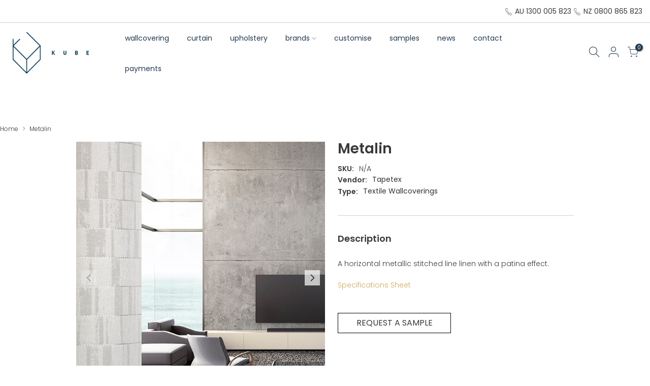

--- FILE ---
content_type: text/html; charset=utf-8
request_url: https://kubecontract.com/products/metalin
body_size: 34253
content:
<!doctype html>
<html class="no-js" lang="en">
<head>

    
        <link rel="preload" href="//kubecontract.com/cdn/shop/products/68_Metalin_roomshot_horizontal.jpg?v=1668992397">
    
        <link rel="preload" href="//kubecontract.com/cdn/shop/products/68-2140_Metalin_HR.jpg?v=1668991957">
    
        <link rel="preload" href="//kubecontract.com/cdn/shop/products/68-2141_Metalin_HR.jpg?v=1668991957">
    
        <link rel="preload" href="//kubecontract.com/cdn/shop/products/68-2142_Metalin_HR.jpg?v=1668991957">
    
        <link rel="preload" href="//kubecontract.com/cdn/shop/products/68-2143_Metalin_HR.jpg?v=1668991957">
    
        <link rel="preload" href="//kubecontract.com/cdn/shop/products/68-2144_Metalin_HR.jpg?v=1668991957">
    
        <link rel="preload" href="//kubecontract.com/cdn/shop/products/68_Metalin_colourmix.jpg?v=1668991957">
    
        <link rel="preload" href="//kubecontract.com/cdn/shop/products/68_Metalin.jpg?v=1668991957">
    
        <link rel="preload" href="//kubecontract.com/cdn/shop/products/68_Metalin_close-up.jpg?v=1668991957">
    





    
        <link href="[data-uri]" rel="stylesheet" id="ecom-global-css"/>
    
    

          <style id="ecom-custom-css">
            .ecom-product-option-table-list__link a {
    pointer-events: none !important;
}
.ecom-base__breadcrumbs__item a {
    font-size: 12px !important;
}
          </style>
        

        <script id="ecom-custom-js" async="async">
            
        </script><style>
    .ecom-cart-popup {
        display: grid;
        position: fixed;
        inset: 0;
        z-index: 9999999;
        align-content: center;
        padding: 5px;
        justify-content: center;
        align-items: center;
        justify-items: center;
    }

    .ecom-cart-popup::before {content: ' ';position: absolute;background: #e5e5e5b3;inset: 0;}
    .ecom-ajax-loading{
        cursor:not-allowed;
    pointer-events: none;
    opacity: 0.6;
    }


    #ecom-toast {
    visibility: hidden;
    max-width: 50px;
    min-height: 50px;
    margin: auto;
    background-color: #333;
    color: #fff;
    text-align: center;
    border-radius: 2px;
    position: fixed;
    z-index: 1;
    left: 0;
    right: 0;
    bottom: 30px;
    font-size: 17px;
    display: grid;
    grid-template-columns: 50px auto;
    align-items: center;
    justify-content: start;
    align-content: center;
    justify-items: start;
    }
    #ecom-toast.ecom-toast-show {
    visibility: visible;
    -webkit-animation: ecomFadein 0.5s, ecomExpand 0.5s 0.5s, ecomStay 3s 1s, ecomShrink 0.5s 2s, ecomFadeout 0.5s 2.5s;
    animation: ecomFadein 0.5s, ecomExpand 0.5s 0.5s, ecomStay 3s 1s, ecomShrink 0.5s 4s, ecomFadeout 0.5s 4.5s;
    }
    #ecom-toast #ecom-toast-icon {
    width: 50px;
    height: 100%;
    /* float: left; */
    /* padding-top: 16px; */
    /* padding-bottom: 16px; */
    box-sizing: border-box;
    background-color: #111;
    color: #fff;
    padding: 5px;
    }
    #ecom-toast .ecom-toast-icon-svg {
    width: 100%;
    height: 100%;
    display: block;
    position: relative;
    vertical-align: middle;
    margin: auto;
    text-align: center;
    /* padding: 5px; */
    }
    #ecom-toast #ecom-toast-desc {
    color: #fff;
    padding: 16px;
    overflow: hidden;
    white-space: nowrap;
    }

    @-webkit-keyframes ecomFadein {
    from {
        bottom: 0;
        opacity: 0;
    }
    to {
        bottom: 30px;
        opacity: 1;
    }
    }
    @keyframes fadein {
    from {
        bottom: 0;
        opacity: 0;
    }
    to {
        bottom: 30px;
        opacity: 1;
    }
    }
    @-webkit-keyframes ecomExpand {
    from {
        min-width: 50px;
    }
    to {
        min-width: var(--ecom-max-width);
    }
    }
    @keyframes ecomExpand {
    from {
        min-width: 50px;
    }
    to {
        min-width: var(--ecom-max-width);
    }
    }
    @-webkit-keyframes ecomStay {
    from {
        min-width: var(--ecom-max-width);
    }
    to {
        min-width: var(--ecom-max-width);
    }
    }
    @keyframes ecomStay {
    from {
        min-width: var(--ecom-max-width);
    }
    to {
        min-width: var(--ecom-max-width);
    }
    }
    @-webkit-keyframes ecomShrink {
    from {
        min-width: var(--ecom-max-width);
    }
    to {
        min-width: 50px;
    }
    }
    @keyframes ecomShrink {
    from {
        min-width: var(--ecom-max-width);
    }
    to {
        min-width: 50px;
    }
    }
    @-webkit-keyframes ecomFadeout {
    from {
        bottom: 30px;
        opacity: 1;
    }
    to {
        bottom: 60px;
        opacity: 0;
    }
    }
    @keyframes ecomFadeout {
    from {
        bottom: 30px;
        opacity: 1;
    }
    to {
        bottom: 60px;
        opacity: 0;
    }
    }
    </style>

    <script type="text/javascript" id="ecom-theme-helpers" async="async">
        window.EComposer = window.EComposer || {};
        (function(){this.configs = {"custom_code":{"enable_jquery":true,"custom_css":".ecom-product-option-table-list__link a {\n    pointer-events: none !important;\n}\n.ecom-base__breadcrumbs__item a {\n    font-size: 12px !important;\n}","custom_js":""},"instagram":"IGQVJXdTZA4UlUxQUdyVnRvMUxXbUtKQUhLM2p0YWw1RkxUWjlKNWNsejlOMWhBZAllfRFk3VzJVMXc2UGRuZA0lKY2d2M1llNnJnOEdQOGxhb2lBNTZADNzdnWll5N1F5QXJKeXg0bmdn"};
        
            this.customer = false;
        
            this.routes = {
                domain: 'https://kubecontract.com',
                root_url: '/',
                collections_url: '/collections',
                all_products_collection_url: '/collections/all',
                cart_url:'/cart',
                cart_add_url:'/cart/add',
                cart_change_url:'/cart/change',
                cart_clear_url: '/cart/clear',
                cart_update_url: '/cart/update',
                product_recommendations_url: '/recommendations/products'
            };
            this.queryParams = {};
            if (window.location.search.length) {
                new URLSearchParams(window.location.search).forEach((value,key)=>{
                    this.queryParams[key] = value;
                })
            }
            this.money_format = "${{amount}}",
            this.money_with_currency_format = "${{amount}} AUD",
            this.formatMoney = function(t, e) {
                function n(t, e) {
                    return void 0 === t ? e : t
                }
                function o(t, e, o, i) {
                    if (e = n(e, 2),
                    o = n(o, ","),
                    i = n(i, "."),
                    isNaN(t) || null == t)
                        return 0;
                    var r = (t = (t / 100).toFixed(e)).split(".");
                    return r[0].replace(/(\d)(?=(\d\d\d)+(?!\d))/g, "$1" + o) + (r[1] ? i + r[1] : "")
                }
                "string" == typeof t && (t = t.replace(".", ""));
                var i = ""
                , r = /\{\{\s*(\w+)\s*\}\}/
                , a = e || this.money_format;
                switch (a.match(r)[1]) {
                case "amount":
                    i = o(t, 2);
                    break;
                case "amount_no_decimals":
                    i = o(t, 0);
                    break;
                case "amount_with_comma_separator":
                    i = o(t, 2, ".", ",");
                    break;
                case "amount_with_space_separator":
                    i = o(t, 2, " ", ",");
                    break;
                case "amount_with_period_and_space_separator":
                    i = o(t, 2, " ", ".");
                    break;
                case "amount_no_decimals_with_comma_separator":
                    i = o(t, 0, ".", ",");
                    break;
                case "amount_no_decimals_with_space_separator":
                    i = o(t, 0, " ");
                    break;
                case "amount_with_apostrophe_separator":
                    i = o(t, 2, "'", ".")
                }
                return a.replace(r, i)
            }
            this.resizeImage = function(t, r) {
                try {
                    if (t.indexOf('cdn.shopify.com') === -1)
                        return t;
                    if (!r || "original" == r ||  "full" == r || "master" == r)
                        return t;
                    var o = t.match(/\.(jpg|jpeg|gif|png|bmp|bitmap|tiff|tif)((\#[0-9a-z\-]+)?(\?v=.*)?)?$/igm);
                    if (null == o)
                        return null;
                    var i = t.split(o[0])
                    , x = o[0];
                    return i[0] + "_" + r + x;
                } catch (o) {
                    return t
                }
            },
            this.getProduct = function(handle){
            if(!handle)
            {
                return false;
            }
            let endpoint = this.routes.root_url + '/products/' + handle + '.js'
            if(window.ECOM_LIVE)
            {
                endpoint = '/shop/builder/ajax/ecom-proxy/products/' + handle;
            }
            return  window.fetch(endpoint,{
                headers: {
                'Content-Type' : 'application/json'
                }
            })
            .then(res=> res.json());

            }
        }).bind(window.EComposer)();
    </script>


<script src="https://cdn.ecomposer.app/vendors/js/jquery.min.js"  crossorigin="anonymous" referrerpolicy="no-referrer"></script><!-- starapps_core_start -->
<!-- This code is automatically managed by StarApps Studio -->
<!-- Please contact support@starapps.studio for any help -->
<!-- File location: snippets/starapps-core.liquid -->

<script type="application/json" sa-language-info="true" data-no-instant="true">{"current_language":"en", "default_language":"en", "money_format":"${{amount}}"}</script>

    
<script type="text/javascript" src="https://assets-cdn.starapps.studio/apps/vsk/kubecontract/script-36226-1646952340.js?shop=kubecontract.myshopify.com" async></script>


<!-- VSK_PRE_APP_HIDE_CODE -->

<!-- VSK_PRE_APP_HIDE_CODE_END -->
    
<!-- starapps_core_end -->

  <meta charset="utf-8">
  <meta name="viewport" content="width=device-width, initial-scale=1, shrink-to-fit=no, user-scalable=no">
  <meta name="theme-color" content="#cbba8c">
  <meta name="format-detection" content="telephone=no">
  <link rel="canonical" href="https://kubecontract.com/products/metalin">
  <link rel="prefetch" as="document" href="https://kubecontract.com">
  <link rel="dns-prefetch" href="https://cdn.shopify.com" crossorigin>
  <link rel="preconnect" href="https://cdn.shopify.com" crossorigin>
  <link rel="preconnect" href="https://monorail-edge.shopifysvc.com"><link rel="dns-prefetch" href="https://fonts.googleapis.com" crossorigin>
    <link rel="preconnect" href="https://fonts.googleapis.com" crossorigin>
    <link rel="dns-prefetch" href="https://fonts.gstatic.com" crossorigin>
    <link rel="preconnect" href="https://fonts.gstatic.com" crossorigin><link rel="preload" as="style" href="//kubecontract.com/cdn/shop/t/5/assets/pre_theme.min.css?v=19286471172499949501646270165">
  <link rel="preload" as="style" href="//kubecontract.com/cdn/shop/t/5/assets/theme.css?enable_css_minification=1&v=133153146209910709451667530306"><title>Metalin &ndash; Kube Contract</title><meta name="description" content="A horizontal metallic stitched line linen with a patina effect.  Specifications Sheet"><link rel="shortcut icon" type="image/png" href="//kubecontract.com/cdn/shop/files/Kube_Favicon_32x.jpg?v=1646870663"><link rel="apple-touch-icon-precomposed" type="image/png" sizes="152x152" href="//kubecontract.com/cdn/shop/files/Kube_Favicon_152x.jpg?v=1646870663"><!-- social-meta-tags.liquid --><meta name="keywords" content="Metalin,Kube Contract,kubecontract.com"/><meta name="author" content="The4"><meta property="og:site_name" content="Kube Contract">
<meta property="og:url" content="https://kubecontract.com/products/metalin">
<meta property="og:title" content="Metalin">
<meta property="og:type" content="og:product">
<meta property="og:description" content="A horizontal metallic stitched line linen with a patina effect.  Specifications Sheet"><meta property="product:price:amount" content="0.00">
  <meta property="product:price:amount" content="AUD"><meta property="og:image" content="http://kubecontract.com/cdn/shop/products/68_Metalin_roomshot_horizontal_1200x1200.jpg?v=1668992397"><meta property="og:image" content="http://kubecontract.com/cdn/shop/products/68-2140_Metalin_HR_1200x1200.jpg?v=1668991957"><meta property="og:image" content="http://kubecontract.com/cdn/shop/products/68-2141_Metalin_HR_1200x1200.jpg?v=1668991957"><meta property="og:image:secure_url" content="https://kubecontract.com/cdn/shop/products/68_Metalin_roomshot_horizontal_1200x1200.jpg?v=1668992397"><meta property="og:image:secure_url" content="https://kubecontract.com/cdn/shop/products/68-2140_Metalin_HR_1200x1200.jpg?v=1668991957"><meta property="og:image:secure_url" content="https://kubecontract.com/cdn/shop/products/68-2141_Metalin_HR_1200x1200.jpg?v=1668991957"><meta name="twitter:card" content="summary_large_image">
<meta name="twitter:title" content="Metalin">
<meta name="twitter:description" content="A horizontal metallic stitched line linen with a patina effect.  Specifications Sheet">
<link href="//kubecontract.com/cdn/shop/t/5/assets/pre_theme.min.css?v=19286471172499949501646270165" rel="stylesheet" type="text/css" media="all" /><link rel="preload" as="script" href="//kubecontract.com/cdn/shop/t/5/assets/lazysizes.min.js?v=36113997772709414851646270149">
<link rel="preload" as="script" href="//kubecontract.com/cdn/shop/t/5/assets/nt_vendor.min.js?v=146947875619088735741646270158">
<script>document.documentElement.className = document.documentElement.className.replace('no-js', 'yes-js');const t_name = "product",designMode = false,t_cartCount = 0,t_shop_currency = "AUD", t_moneyFormat = "${{amount}}", t_cart_url = "\/cart",t_cartadd_url = "\/cart\/add",t_cartchange_url = "\/cart\/change", pr_re_url = "\/recommendations\/products"; function onloadt4relcss(_this) {_this.onload=null;_this.rel='stylesheet'} (function () {window.onpageshow = function() {if (performance.navigation.type === 2) {document.dispatchEvent(new CustomEvent('cart:refresh'))} }; })();
var T4stt_str = { 
  "PleaseChoosePrOptions":"Please select some product options before adding this product to your cart.", 
  "will_not_ship":"Will not ship until \u003cspan class=\"jsnt\"\u003e{{date}}\u003c\/span\u003e",
  "will_stock_after":"Will be in stock after \u003cspan class=\"jsnt\"\u003e{{date}}\u003c\/span\u003e",
  "replace_item_atc":"Replace item",
  "replace_item_pre":"Replace item",
  "added_to_cart": "Product was successfully added to your cart.",
  "view_cart": "View cart",
  "continue_shopping": "Continue browsing",
  "save_js":"-[sale]%",
  "save2_js":"SAVE [sale]%",
  "save3_js":"SAVE [sale]","bannerCountdown":"%D Days %H:%M:%S",
  "prItemCountdown":"%D Days %H:%M:%S",
  "countdown_days":"Days",
  "countdown_hours":"Hr",
  "countdown_mins":"Min",
  "countdown_sec":"Sc",
  "multiple_rates": "We found [number_of_rates] shipping rates available for [address], starting at [rate].",
  "one_rate": "We found one shipping rate available for [address].",
  "no_rates": "Sorry, we do not ship to this destination.",
  "rate_value": "[rate_title] at [rate]",
  "agree_checkout": "You must agree with the terms and conditions of sales to check out.",
  "added_text_cp":"Compare products"
};
</script>
<link rel="preload" href="//kubecontract.com/cdn/shop/t/5/assets/style.min.css?v=30959773411815950511646270180" as="style" onload="onloadt4relcss(this)"><link href="//kubecontract.com/cdn/shop/t/5/assets/theme.css?enable_css_minification=1&amp;v=133153146209910709451667530306" rel="stylesheet" type="text/css" media="all" /><link rel="preload" href="https://fonts.googleapis.com/css?family=Poppins:300,300i,400,400i,500,500i,600,600i,700,700i,800,800i&display=swap" as="style" onload="onloadt4relcss(this)"><link rel="preload" href="//kubecontract.com/cdn/shop/t/5/assets/line-awesome.min.css?v=36930450349382045261646270152" as="style" onload="onloadt4relcss(this)">
<script id="js_lzt4" src="//kubecontract.com/cdn/shop/t/5/assets/lazysizes.min.js?v=36113997772709414851646270149" defer="defer"></script>
<script src="//kubecontract.com/cdn/shop/t/5/assets/nt_vendor.min.js?v=146947875619088735741646270158" defer="defer" id="js_ntt4"
  data-theme='//kubecontract.com/cdn/shop/t/5/assets/nt_theme.min.js?v=22424813214095534691646270158'
  data-stt='//kubecontract.com/cdn/shop/t/5/assets/nt_settings.js?enable_js_minification=1&v=100732735149108525841650094538'
  data-cat='//kubecontract.com/cdn/shop/t/5/assets/cat.min.js?v=85824874584819358021646270122' 
  data-sw='//kubecontract.com/cdn/shop/t/5/assets/swatch.min.js?v=104003103919505122731646270181'
  data-prjs='//kubecontract.com/cdn/shop/t/5/assets/produc.min.js?v=66856717831304081821646270166' 
  data-mail='//kubecontract.com/cdn/shop/t/5/assets/platform_mail.min.js?v=120104920183136925081646270164'
  data-my='//kubecontract.com/cdn/shop/t/5/assets/my.js?v=111603181540343972631646270154' data-cusp='//kubecontract.com/cdn/shop/t/5/assets/my.js?v=111603181540343972631646270154' data-cur='//kubecontract.com/cdn/shop/t/5/assets/my.js?v=111603181540343972631646270154' data-mdl='//kubecontract.com/cdn/shop/t/5/assets/module.min.js?v=72712877271928395091646270154'
  data-map='//kubecontract.com/cdn/shop/t/5/assets/maplace.min.js?v=123640464312137447171646270152'
  data-time='//kubecontract.com/cdn/shop/t/5/assets/spacetime.min.js?7813'
  data-ins='//kubecontract.com/cdn/shop/t/5/assets/nt_instagram.min.js?v=67982783334426809631646270156'
  data-user='//kubecontract.com/cdn/shop/t/5/assets/interactable.min.js?v=144986550739491139891646270137'
  data-add='//s7.addthis.com/js/300/addthis_widget.js#pubid=ra-56efaa05a768bd19'
  data-klaviyo='//www.klaviyo.com/media/js/public/klaviyo_subscribe.js'
  data-font='iconKalles , fakalles , Pe-icon-7-stroke , Font Awesome 5 Free:n9'
  data-fm='Poppins'
  data-spcmn='//kubecontract.com/cdn/shopifycloud/storefront/assets/themes_support/shopify_common-5f594365.js'
  data-cust='//kubecontract.com/cdn/shop/t/5/assets/customerclnt.min.js?v=3252781937110261681646270125'
  data-cusjs='none'
  data-desadm='//kubecontract.com/cdn/shop/t/5/assets/des_adm.min.js?v=68365964646950340461646270127'
  data-otherryv='//kubecontract.com/cdn/shop/t/5/assets/reviewOther.js?enable_js_minification=1&v=72029929378534401331646270175'></script><script>window.performance && window.performance.mark && window.performance.mark('shopify.content_for_header.start');</script><meta id="shopify-digital-wallet" name="shopify-digital-wallet" content="/46363541663/digital_wallets/dialog">
<meta name="shopify-checkout-api-token" content="1b4d2cb98204c0a7e736c537c1408a10">
<meta id="in-context-paypal-metadata" data-shop-id="46363541663" data-venmo-supported="false" data-environment="production" data-locale="en_US" data-paypal-v4="true" data-currency="AUD">
<link rel="alternate" type="application/json+oembed" href="https://kubecontract.com/products/metalin.oembed">
<script async="async" src="/checkouts/internal/preloads.js?locale=en-AU"></script>
<script id="shopify-features" type="application/json">{"accessToken":"1b4d2cb98204c0a7e736c537c1408a10","betas":["rich-media-storefront-analytics"],"domain":"kubecontract.com","predictiveSearch":true,"shopId":46363541663,"locale":"en"}</script>
<script>var Shopify = Shopify || {};
Shopify.shop = "kubecontract.myshopify.com";
Shopify.locale = "en";
Shopify.currency = {"active":"AUD","rate":"1.0"};
Shopify.country = "AU";
Shopify.theme = {"name":"Kalles 3.2.0","id":129062830239,"schema_name":"Kalles","schema_version":"3.2.0","theme_store_id":null,"role":"main"};
Shopify.theme.handle = "null";
Shopify.theme.style = {"id":null,"handle":null};
Shopify.cdnHost = "kubecontract.com/cdn";
Shopify.routes = Shopify.routes || {};
Shopify.routes.root = "/";</script>
<script type="module">!function(o){(o.Shopify=o.Shopify||{}).modules=!0}(window);</script>
<script>!function(o){function n(){var o=[];function n(){o.push(Array.prototype.slice.apply(arguments))}return n.q=o,n}var t=o.Shopify=o.Shopify||{};t.loadFeatures=n(),t.autoloadFeatures=n()}(window);</script>
<script id="shop-js-analytics" type="application/json">{"pageType":"product"}</script>
<script defer="defer" async type="module" src="//kubecontract.com/cdn/shopifycloud/shop-js/modules/v2/client.init-shop-cart-sync_COMZFrEa.en.esm.js"></script>
<script defer="defer" async type="module" src="//kubecontract.com/cdn/shopifycloud/shop-js/modules/v2/chunk.common_CdXrxk3f.esm.js"></script>
<script type="module">
  await import("//kubecontract.com/cdn/shopifycloud/shop-js/modules/v2/client.init-shop-cart-sync_COMZFrEa.en.esm.js");
await import("//kubecontract.com/cdn/shopifycloud/shop-js/modules/v2/chunk.common_CdXrxk3f.esm.js");

  window.Shopify.SignInWithShop?.initShopCartSync?.({"fedCMEnabled":true,"windoidEnabled":true});

</script>
<script id="__st">var __st={"a":46363541663,"offset":39600,"reqid":"51c7bb8a-01fa-4758-a99e-0d22ffcc0202-1762995530","pageurl":"kubecontract.com\/products\/metalin","u":"51357b7e014c","p":"product","rtyp":"product","rid":7553893859487};</script>
<script>window.ShopifyPaypalV4VisibilityTracking = true;</script>
<script id="captcha-bootstrap">!function(){'use strict';const t='contact',e='account',n='new_comment',o=[[t,t],['blogs',n],['comments',n],[t,'customer']],c=[[e,'customer_login'],[e,'guest_login'],[e,'recover_customer_password'],[e,'create_customer']],r=t=>t.map((([t,e])=>`form[action*='/${t}']:not([data-nocaptcha='true']) input[name='form_type'][value='${e}']`)).join(','),a=t=>()=>t?[...document.querySelectorAll(t)].map((t=>t.form)):[];function s(){const t=[...o],e=r(t);return a(e)}const i='password',u='form_key',d=['recaptcha-v3-token','g-recaptcha-response','h-captcha-response',i],f=()=>{try{return window.sessionStorage}catch{return}},m='__shopify_v',_=t=>t.elements[u];function p(t,e,n=!1){try{const o=window.sessionStorage,c=JSON.parse(o.getItem(e)),{data:r}=function(t){const{data:e,action:n}=t;return t[m]||n?{data:e,action:n}:{data:t,action:n}}(c);for(const[e,n]of Object.entries(r))t.elements[e]&&(t.elements[e].value=n);n&&o.removeItem(e)}catch(o){console.error('form repopulation failed',{error:o})}}const l='form_type',E='cptcha';function T(t){t.dataset[E]=!0}const w=window,h=w.document,L='Shopify',v='ce_forms',y='captcha';let A=!1;((t,e)=>{const n=(g='f06e6c50-85a8-45c8-87d0-21a2b65856fe',I='https://cdn.shopify.com/shopifycloud/storefront-forms-hcaptcha/ce_storefront_forms_captcha_hcaptcha.v1.5.2.iife.js',D={infoText:'Protected by hCaptcha',privacyText:'Privacy',termsText:'Terms'},(t,e,n)=>{const o=w[L][v],c=o.bindForm;if(c)return c(t,g,e,D).then(n);var r;o.q.push([[t,g,e,D],n]),r=I,A||(h.body.append(Object.assign(h.createElement('script'),{id:'captcha-provider',async:!0,src:r})),A=!0)});var g,I,D;w[L]=w[L]||{},w[L][v]=w[L][v]||{},w[L][v].q=[],w[L][y]=w[L][y]||{},w[L][y].protect=function(t,e){n(t,void 0,e),T(t)},Object.freeze(w[L][y]),function(t,e,n,w,h,L){const[v,y,A,g]=function(t,e,n){const i=e?o:[],u=t?c:[],d=[...i,...u],f=r(d),m=r(i),_=r(d.filter((([t,e])=>n.includes(e))));return[a(f),a(m),a(_),s()]}(w,h,L),I=t=>{const e=t.target;return e instanceof HTMLFormElement?e:e&&e.form},D=t=>v().includes(t);t.addEventListener('submit',(t=>{const e=I(t);if(!e)return;const n=D(e)&&!e.dataset.hcaptchaBound&&!e.dataset.recaptchaBound,o=_(e),c=g().includes(e)&&(!o||!o.value);(n||c)&&t.preventDefault(),c&&!n&&(function(t){try{if(!f())return;!function(t){const e=f();if(!e)return;const n=_(t);if(!n)return;const o=n.value;o&&e.removeItem(o)}(t);const e=Array.from(Array(32),(()=>Math.random().toString(36)[2])).join('');!function(t,e){_(t)||t.append(Object.assign(document.createElement('input'),{type:'hidden',name:u})),t.elements[u].value=e}(t,e),function(t,e){const n=f();if(!n)return;const o=[...t.querySelectorAll(`input[type='${i}']`)].map((({name:t})=>t)),c=[...d,...o],r={};for(const[a,s]of new FormData(t).entries())c.includes(a)||(r[a]=s);n.setItem(e,JSON.stringify({[m]:1,action:t.action,data:r}))}(t,e)}catch(e){console.error('failed to persist form',e)}}(e),e.submit())}));const S=(t,e)=>{t&&!t.dataset[E]&&(n(t,e.some((e=>e===t))),T(t))};for(const o of['focusin','change'])t.addEventListener(o,(t=>{const e=I(t);D(e)&&S(e,y())}));const B=e.get('form_key'),M=e.get(l),P=B&&M;t.addEventListener('DOMContentLoaded',(()=>{const t=y();if(P)for(const e of t)e.elements[l].value===M&&p(e,B);[...new Set([...A(),...v().filter((t=>'true'===t.dataset.shopifyCaptcha))])].forEach((e=>S(e,t)))}))}(h,new URLSearchParams(w.location.search),n,t,e,['guest_login'])})(!0,!0)}();</script>
<script integrity="sha256-52AcMU7V7pcBOXWImdc/TAGTFKeNjmkeM1Pvks/DTgc=" data-source-attribution="shopify.loadfeatures" defer="defer" src="//kubecontract.com/cdn/shopifycloud/storefront/assets/storefront/load_feature-81c60534.js" crossorigin="anonymous"></script>
<script data-source-attribution="shopify.dynamic_checkout.dynamic.init">var Shopify=Shopify||{};Shopify.PaymentButton=Shopify.PaymentButton||{isStorefrontPortableWallets:!0,init:function(){window.Shopify.PaymentButton.init=function(){};var t=document.createElement("script");t.src="https://kubecontract.com/cdn/shopifycloud/portable-wallets/latest/portable-wallets.en.js",t.type="module",document.head.appendChild(t)}};
</script>
<script data-source-attribution="shopify.dynamic_checkout.buyer_consent">
  function portableWalletsHideBuyerConsent(e){var t=document.getElementById("shopify-buyer-consent"),n=document.getElementById("shopify-subscription-policy-button");t&&n&&(t.classList.add("hidden"),t.setAttribute("aria-hidden","true"),n.removeEventListener("click",e))}function portableWalletsShowBuyerConsent(e){var t=document.getElementById("shopify-buyer-consent"),n=document.getElementById("shopify-subscription-policy-button");t&&n&&(t.classList.remove("hidden"),t.removeAttribute("aria-hidden"),n.addEventListener("click",e))}window.Shopify?.PaymentButton&&(window.Shopify.PaymentButton.hideBuyerConsent=portableWalletsHideBuyerConsent,window.Shopify.PaymentButton.showBuyerConsent=portableWalletsShowBuyerConsent);
</script>
<script data-source-attribution="shopify.dynamic_checkout.cart.bootstrap">document.addEventListener("DOMContentLoaded",(function(){function t(){return document.querySelector("shopify-accelerated-checkout-cart, shopify-accelerated-checkout")}if(t())Shopify.PaymentButton.init();else{new MutationObserver((function(e,n){t()&&(Shopify.PaymentButton.init(),n.disconnect())})).observe(document.body,{childList:!0,subtree:!0})}}));
</script>
<link id="shopify-accelerated-checkout-styles" rel="stylesheet" media="screen" href="https://kubecontract.com/cdn/shopifycloud/portable-wallets/latest/accelerated-checkout-backwards-compat.css" crossorigin="anonymous">
<style id="shopify-accelerated-checkout-cart">
        #shopify-buyer-consent {
  margin-top: 1em;
  display: inline-block;
  width: 100%;
}

#shopify-buyer-consent.hidden {
  display: none;
}

#shopify-subscription-policy-button {
  background: none;
  border: none;
  padding: 0;
  text-decoration: underline;
  font-size: inherit;
  cursor: pointer;
}

#shopify-subscription-policy-button::before {
  box-shadow: none;
}

      </style>

<script>window.performance && window.performance.mark && window.performance.mark('shopify.content_for_header.end');</script>








<!-- BEGIN app block: shopify://apps/ecomposer-builder/blocks/app-embed/a0fc26e1-7741-4773-8b27-39389b4fb4a0 --><!-- DNS Prefetch & Preconnect -->
<link rel="preconnect" href="https://cdn.ecomposer.app" crossorigin>
<link rel="dns-prefetch" href="https://cdn.ecomposer.app">
<link rel="preload" href="https://cdn.ecomposer.app/vendors/css/ecom-base.css?v=1.8" as="style">
<link rel="prefetch" href="https://cdn.ecomposer.app/vendors/css/ecom-swiper@11.css" as="style">
<link rel="prefetch" href="https://cdn.ecomposer.app/vendors/js/ecom-swiper@11.0.5.js" as="script">
<link rel="prefetch" href="https://cdn.ecomposer.app/vendors/js/ecom_modal.js" as="script">

<!-- Global CSS --><!--ECOM-EMBED-->
  <style id="ecom-global-css" class="ecom-global-css">@import url("https://fonts.googleapis.com/css?family=Poppins:100,200,300,400,500,600,700,800,900&display=swap");@font-face {font-family: 'Butler_Regular'; src: url('https://cdn.shopify.com/s/files/1/0463/6354/1663/files/Butler_Regular.otf?v=1664249578&display=swap') format('opentype');font-display: swap;}/**ECOM-INSERT-CSS**/.ecom-section > div.core__row--columns{max-width: 1400px;padding-top: 0%;}.ecom-column>div.core__column--wrapper{padding: 0px;}div.core__blocks--body>div.ecom-block.elmspace:not(:first-child){margin-top: 12.5px;}body{color: #3A3A3A;font-family: 'Poppins', sans-serif;font-size: 15px;} .ecom-builder a{color: #cbaa5a;text-decoration: none;font-family: 'Poppins', sans-serif;font-size: 14px;} .ecom-builder a:hover{color: #3A3A3A;text-decoration: none;} .ecom-builder button, a.ecom__element--button{padding: 15px 30px 15px 30px;color: #FFFFFF;border-style: solid;border-width: 1.5px;} .ecom-builder button:hover, a.ecom__element--button:hover{color: #3A3A3A;background-color: #FFFFFF;border-style: none;}@media screen and (max-width: 767px) and (min-width: 101px){.ecom-section > div.core__row--columns{max-width: 320px;}}h1{font-family: 'Butler_Regular', sans-serif;font-size: 52px;}h2{font-family: 'Butler_Regular', sans-serif;font-size: 42px;}h3{font-family: 'Butler_Regular', sans-serif;font-size: 32px;}p{font-size: 14px;font-family: 'Poppins', sans-serif;}:root{--ecom-global-container-width:1400px;--ecom-global-colunm-gap:0px;--ecom-global-elements-space:12.5px;--ecom-global-colors-primary:#3366D7;--ecom-global-colors-secondary:#914FA0;--ecom-global-colors-text:#000000;--ecom-global-colors-accent:#000000;--ecom-global-colors-J2dZPzhr:#4F45E5;--ecom-global-colors-8pXQ7z:#c9ced5;--ecom-global-colors-0ZBdDM:#e9e0e0;--ecom-global-colors-TGOiev:#f3f3f2;--ecom-global-colors-ZKerqT:#f8f9fb;--ecom-global-colors-uVhMys:#F2F9F2;--ecom-global-typography-h1-font-weight:600;--ecom-global-typography-h1-font-size:72px;--ecom-global-typography-h1-line-height:90px;--ecom-global-typography-h1-letter-spacing:-0.02em;--ecom-global-typography-h2-font-weight:600;--ecom-global-typography-h2-font-size:60px;--ecom-global-typography-h2-line-height:72px;--ecom-global-typography-h2-letter-spacing:-0.02em;--ecom-global-typography-h3-font-weight:600;--ecom-global-typography-h3-font-size:48px;--ecom-global-typography-h3-line-height:60px;--ecom-global-typography-h3-letter-spacing:-0.02em;--ecom-global-typography-h4-font-weight:600;--ecom-global-typography-h4-font-size:36px;--ecom-global-typography-h4-line-height:44px;--ecom-global-typography-h4-letter-spacing:-0.02em;--ecom-global-typography-h5-font-weight:600;--ecom-global-typography-h5-font-size:30px;--ecom-global-typography-h5-line-height:38px;--ecom-global-typography-h6-font-weight:600;--ecom-global-typography-h6-font-size:24px;--ecom-global-typography-h6-line-height:32px;--ecom-global-typography-h7-font-weight:400;--ecom-global-typography-h7-font-size:18px;--ecom-global-typography-h7-line-height:28px;--ecom-global-typography-primary-title:Primary;--ecom-global-typography-primary-font-family:Butler_Regular;--ecom-global-typography-primary-font-size:42px;--ecom-global-typography-primary-line-height:42px;--ecom-global-typography-secondary-title:Secondary;--ecom-global-typography-secondary-font-family:Butler_Regular;--ecom-global-typography-secondary-font-size:32px;--ecom-global-typography-text-title:Text;--ecom-global-typography-text-font-family:Poppins;--ecom-global-typography-text-font-size:14px;--ecom-global-typography-accent-title:Accent;--ecom-global-typography-accent-font-family:Poppins;--ecom-global-typography-accent-font-size:14px;--ecom-global-typography-B5rLufxR-font-family:Butler_Regular;--ecom-global-typography-B5rLufxR-font-size:32px;--ecom-global-typography-B5rLufxR-line-height:1.5em;--ecom-global-typography-B5rLufxR-letter-spacing:0.4px;--ecom-global-typography-tAqUuP-font-size:22px;--ecom-global-typography-tAqUuP-font-family:Butler_Regular;--ecom-global-typography-a5KbvR-font-family:Poppins;--ecom-global-typography-a5KbvR-font-size:14px;}</style>
  <!--/ECOM-EMBED--><!-- Custom CSS & JS --><style id="ecom-custom-css">.ecom-product-option-table-list__link a {
    pointer-events: none !important;
}
.ecom-base__breadcrumbs__item a {
    font-size: 12px !important;
}</style><script id="ecom-custom-js" async></script><!-- Open Graph Meta Tags for Pages --><!-- Critical Inline Styles -->
<style class="ecom-theme-helper">.ecom-animation{opacity:0}.ecom-animation.animate,.ecom-animation.ecom-animated{opacity:1}.ecom-cart-popup{display:grid;position:fixed;inset:0;z-index:9999999;align-content:center;padding:5px;justify-content:center;align-items:center;justify-items:center}.ecom-cart-popup::before{content:' ';position:absolute;background:#e5e5e5b3;inset:0}.ecom-ajax-loading{cursor:not-allowed;pointer-events:none;opacity:.6}#ecom-toast{visibility:hidden;max-width:50px;height:60px;margin:auto;background-color:#333;color:#fff;text-align:center;border-radius:2px;position:fixed;z-index:1;left:0;right:0;bottom:30px;font-size:17px;display:grid;grid-template-columns:50px auto;align-items:center;justify-content:start;align-content:center;justify-items:start}#ecom-toast.ecom-toast-show{visibility:visible;animation:ecomFadein .5s,ecomExpand .5s .5s,ecomStay 3s 1s,ecomShrink .5s 4s,ecomFadeout .5s 4.5s}#ecom-toast #ecom-toast-icon{width:50px;height:100%;box-sizing:border-box;background-color:#111;color:#fff;padding:5px}#ecom-toast .ecom-toast-icon-svg{width:100%;height:100%;position:relative;vertical-align:middle;margin:auto;text-align:center}#ecom-toast #ecom-toast-desc{color:#fff;padding:16px;overflow:hidden;white-space:nowrap}@media(max-width:768px){#ecom-toast #ecom-toast-desc{white-space:normal;min-width:250px}#ecom-toast{height:auto;min-height:60px}}.ecom__column-full-height{height:100%}@keyframes ecomFadein{from{bottom:0;opacity:0}to{bottom:30px;opacity:1}}@keyframes ecomExpand{from{min-width:50px}to{min-width:var(--ecom-max-width)}}@keyframes ecomStay{from{min-width:var(--ecom-max-width)}to{min-width:var(--ecom-max-width)}}@keyframes ecomShrink{from{min-width:var(--ecom-max-width)}to{min-width:50px}}@keyframes ecomFadeout{from{bottom:30px;opacity:1}to{bottom:60px;opacity:0}}</style>


<!-- EComposer Config Script -->
<script id="ecom-theme-helpers" async>
window.EComposer=window.EComposer||{};(function(){if(!this.configs)this.configs={};this.configs={"custom_code":{"enable_jquery":true,"custom_css":".ecom-product-option-table-list__link a {\n    pointer-events: none !important;\n}\n.ecom-base__breadcrumbs__item a {\n    font-size: 12px !important;\n}","custom_js":""},"instagram":"IGQVJXdTZA4UlUxQUdyVnRvMUxXbUtKQUhLM2p0YWw1RkxUWjlKNWNsejlOMWhBZAllfRFk3VzJVMXc2UGRuZA0lKY2d2M1llNnJnOEdQOGxhb2lBNTZADNzdnWll5N1F5QXJKeXg0bmdn"};this.configs.ajax_cart={enable:false};this.customer=false;this.proxy_path='/apps/ecomposer-visual-page-builder';
this.popupScriptUrl='https://cdn.shopify.com/extensions/019a5c81-859e-72f9-9fd3-77b8558723e8/ecomposer-70/assets/ecom_popup.js';
this.routes={domain:'https://kubecontract.com',root_url:'/',collections_url:'/collections',all_products_collection_url:'/collections/all',cart_url:'/cart',cart_add_url:'/cart/add',cart_change_url:'/cart/change',cart_clear_url:'/cart/clear',cart_update_url:'/cart/update',product_recommendations_url:'/recommendations/products'};
this.queryParams={};
if(window.location.search.length){new URLSearchParams(window.location.search).forEach((value,key)=>{this.queryParams[key]=value})}
this.money_format="${{amount}}";
this.money_with_currency_format="${{amount}} AUD";
this.currencyCodeEnabled=null;this.abTestingData = [];this.formatMoney=function(t,e){const r=this.currencyCodeEnabled?this.money_with_currency_format:this.money_format;function a(t,e){return void 0===t?e:t}function o(t,e,r,o){if(e=a(e,2),r=a(r,","),o=a(o,"."),isNaN(t)||null==t)return 0;var n=(t=(t/100).toFixed(e)).split(".");return n[0].replace(/(\d)(?=(\d\d\d)+(?!\d))/g,"$1"+r)+(n[1]?o+n[1]:"")}"string"==typeof t&&(t=t.replace(".",""));var n="",i=/\{\{\s*(\w+)\s*\}\}/,s=e||r;switch(s.match(i)[1]){case"amount":n=o(t,2);break;case"amount_no_decimals":n=o(t,0);break;case"amount_with_comma_separator":n=o(t,2,".",",");break;case"amount_with_space_separator":n=o(t,2," ",",");break;case"amount_with_period_and_space_separator":n=o(t,2," ",".");break;case"amount_no_decimals_with_comma_separator":n=o(t,0,".",",");break;case"amount_no_decimals_with_space_separator":n=o(t,0," ");break;case"amount_with_apostrophe_separator":n=o(t,2,"'",".")}return s.replace(i,n)};
this.resizeImage=function(t,e){try{if(!e||"original"==e||"full"==e||"master"==e)return t;if(-1!==t.indexOf("cdn.shopify.com")||-1!==t.indexOf("/cdn/shop/")){var r=t.match(/\.(jpg|jpeg|gif|png|bmp|bitmap|tiff|tif|webp)((\#[0-9a-z\-]+)?(\?v=.*)?)?$/gim);if(null==r)return null;var a=t.split(r[0]),o=r[0];return a[0]+"_"+e+o}}catch(r){return t}return t};
this.getProduct=function(t){if(!t)return!1;let e=("/"===this.routes.root_url?"":this.routes.root_url)+"/products/"+t+".js?shop="+Shopify.shop;return window.ECOM_LIVE&&(e="/shop/builder/ajax/ecom-proxy/products/"+t+"?shop="+Shopify.shop),window.fetch(e,{headers:{"Content-Type":"application/json"}}).then(t=>t.ok?t.json():false)};
const u=new URLSearchParams(window.location.search);if(u.has("ecom-redirect")){const r=u.get("ecom-redirect");if(r){let d;try{d=decodeURIComponent(r)}catch{return}d=d.trim().replace(/[\r\n\t]/g,"");if(d.length>2e3)return;const p=["javascript:","data:","vbscript:","file:","ftp:","mailto:","tel:","sms:","chrome:","chrome-extension:","moz-extension:","ms-browser-extension:"],l=d.toLowerCase();for(const o of p)if(l.includes(o))return;const x=[/<script/i,/<\/script/i,/javascript:/i,/vbscript:/i,/onload=/i,/onerror=/i,/onclick=/i,/onmouseover=/i,/onfocus=/i,/onblur=/i,/onsubmit=/i,/onchange=/i,/alert\s*\(/i,/confirm\s*\(/i,/prompt\s*\(/i,/document\./i,/window\./i,/eval\s*\(/i];for(const t of x)if(t.test(d))return;if(d.startsWith("/")&&!d.startsWith("//")){if(!/^[a-zA-Z0-9\-._~:/?#[\]@!$&'()*+,;=%]+$/.test(d))return;if(d.includes("../")||d.includes("./"))return;window.location.href=d;return}if(!d.includes("://")&&!d.startsWith("//")){if(!/^[a-zA-Z0-9\-._~:/?#[\]@!$&'()*+,;=%]+$/.test(d))return;if(d.includes("../")||d.includes("./"))return;window.location.href="/"+d;return}let n;try{n=new URL(d)}catch{return}if(!["http:","https:"].includes(n.protocol))return;if(n.port&&(parseInt(n.port)<1||parseInt(n.port)>65535))return;const a=[window.location.hostname];if(a.includes(n.hostname)&&(n.href===d||n.toString()===d))window.location.href=d}}
}).bind(window.EComposer)();
if(window.Shopify&&window.Shopify.designMode&&window.top&&window.top.opener){window.addEventListener("load",function(){window.top.opener.postMessage({action:"ecomposer:loaded"},"*")})}
</script>

<!-- Quickview Script -->
<script id="ecom-theme-quickview" async>
window.EComposer=window.EComposer||{};(function(){this.initQuickview=function(){var enable_qv=false;const qv_wrapper_script=document.querySelector('#ecom-quickview-template-html');if(!qv_wrapper_script)return;const ecom_quickview=document.createElement('div');ecom_quickview.classList.add('ecom-quickview');ecom_quickview.innerHTML=qv_wrapper_script.innerHTML;document.body.prepend(ecom_quickview);const qv_wrapper=ecom_quickview.querySelector('.ecom-quickview__wrapper');const ecomQuickview=function(e){let t=qv_wrapper.querySelector(".ecom-quickview__content-data");if(t){let i=document.createRange().createContextualFragment(e);t.innerHTML="",t.append(i),qv_wrapper.classList.add("ecom-open");let c=new CustomEvent("ecom:quickview:init",{detail:{wrapper:qv_wrapper}});document.dispatchEvent(c),setTimeout(function(){qv_wrapper.classList.add("ecom-display")},500),closeQuickview(t)}},closeQuickview=function(e){let t=qv_wrapper.querySelector(".ecom-quickview__close-btn"),i=qv_wrapper.querySelector(".ecom-quickview__content");function c(t){let o=t.target;do{if(o==i||o&&o.classList&&o.classList.contains("ecom-modal"))return;o=o.parentNode}while(o);o!=i&&(qv_wrapper.classList.add("ecom-remove"),qv_wrapper.classList.remove("ecom-open","ecom-display","ecom-remove"),setTimeout(function(){e.innerHTML=""},300),document.removeEventListener("click",c),document.removeEventListener("keydown",n))}function n(t){(t.isComposing||27===t.keyCode)&&(qv_wrapper.classList.add("ecom-remove"),qv_wrapper.classList.remove("ecom-open","ecom-display","ecom-remove"),setTimeout(function(){e.innerHTML=""},300),document.removeEventListener("keydown",n),document.removeEventListener("click",c))}t&&t.addEventListener("click",function(t){t.preventDefault(),document.removeEventListener("click",c),document.removeEventListener("keydown",n),qv_wrapper.classList.add("ecom-remove"),qv_wrapper.classList.remove("ecom-open","ecom-display","ecom-remove"),setTimeout(function(){e.innerHTML=""},300)}),document.addEventListener("click",c),document.addEventListener("keydown",n)};function quickViewHandler(e){e&&e.preventDefault();let t=this;t.classList&&t.classList.add("ecom-loading");let i=t.classList?t.getAttribute("href"):window.location.pathname;if(i){if(window.location.search.includes("ecom_template_id")){let c=new URLSearchParams(location.search);i=window.location.pathname+"?section_id="+c.get("ecom_template_id")}else i+=(i.includes("?")?"&":"?")+"section_id=ecom-default-template-quickview";fetch(i).then(function(e){return 200==e.status?e.text():window.document.querySelector("#admin-bar-iframe")?(404==e.status?alert("Please create Ecomposer quickview template first!"):alert("Have some problem with quickview!"),t.classList&&t.classList.remove("ecom-loading"),!1):void window.open(new URL(i).pathname,"_blank")}).then(function(e){e&&(ecomQuickview(e),setTimeout(function(){t.classList&&t.classList.remove("ecom-loading")},300))}).catch(function(e){})}}
if(window.location.search.includes('ecom_template_id')){setTimeout(quickViewHandler,1000)}
if(enable_qv){const qv_buttons=document.querySelectorAll('.ecom-product-quickview');if(qv_buttons.length>0){qv_buttons.forEach(function(button,index){button.addEventListener('click',quickViewHandler)})}}
}}).bind(window.EComposer)();
</script>

<!-- Quickview Template -->
<script type="text/template" id="ecom-quickview-template-html">
<div class="ecom-quickview__wrapper ecom-dn"><div class="ecom-quickview__container"><div class="ecom-quickview__content"><div class="ecom-quickview__content-inner"><div class="ecom-quickview__content-data"></div></div><span class="ecom-quickview__close-btn"><svg version="1.1" xmlns="http://www.w3.org/2000/svg" width="32" height="32" viewBox="0 0 32 32"><path d="M10.722 9.969l-0.754 0.754 5.278 5.278-5.253 5.253 0.754 0.754 5.253-5.253 5.253 5.253 0.754-0.754-5.253-5.253 5.278-5.278-0.754-0.754-5.278 5.278z" fill="#000000"></path></svg></span></div></div></div>
</script>

<!-- Quickview Styles -->
<style class="ecom-theme-quickview">.ecom-quickview .ecom-animation{opacity:1}.ecom-quickview__wrapper{opacity:0;display:none;pointer-events:none}.ecom-quickview__wrapper.ecom-open{position:fixed;top:0;left:0;right:0;bottom:0;display:block;pointer-events:auto;z-index:100000;outline:0!important;-webkit-backface-visibility:hidden;opacity:1;transition:all .1s}.ecom-quickview__container{text-align:center;position:absolute;width:100%;height:100%;left:0;top:0;padding:0 8px;box-sizing:border-box;opacity:0;background-color:rgba(0,0,0,.8);transition:opacity .1s}.ecom-quickview__container:before{content:"";display:inline-block;height:100%;vertical-align:middle}.ecom-quickview__wrapper.ecom-display .ecom-quickview__content{visibility:visible;opacity:1;transform:none}.ecom-quickview__content{position:relative;display:inline-block;opacity:0;visibility:hidden;transition:transform .1s,opacity .1s;transform:translateX(-100px)}.ecom-quickview__content-inner{position:relative;display:inline-block;vertical-align:middle;margin:0 auto;text-align:left;z-index:999;overflow-y:auto;max-height:80vh}.ecom-quickview__content-data>.shopify-section{margin:0 auto;max-width:980px;overflow:hidden;position:relative;background-color:#fff;opacity:0}.ecom-quickview__wrapper.ecom-display .ecom-quickview__content-data>.shopify-section{opacity:1;transform:none}.ecom-quickview__wrapper.ecom-display .ecom-quickview__container{opacity:1}.ecom-quickview__wrapper.ecom-remove #shopify-section-ecom-default-template-quickview{opacity:0;transform:translateX(100px)}.ecom-quickview__close-btn{position:fixed!important;top:0;right:0;transform:none;background-color:transparent;color:#000;opacity:0;width:40px;height:40px;transition:.25s;z-index:9999;stroke:#fff}.ecom-quickview__wrapper.ecom-display .ecom-quickview__close-btn{opacity:1}.ecom-quickview__close-btn:hover{cursor:pointer}@media screen and (max-width:1024px){.ecom-quickview__content{position:absolute;inset:0;margin:50px 15px;display:flex}.ecom-quickview__close-btn{right:0}}.ecom-toast-icon-info{display:none}.ecom-toast-error .ecom-toast-icon-info{display:inline!important}.ecom-toast-error .ecom-toast-icon-success{display:none!important}.ecom-toast-icon-success{fill:#fff;width:35px}</style>

<!-- Toast Template -->
<script type="text/template" id="ecom-template-html"><!-- BEGIN app snippet: ecom-toast --><div id="ecom-toast"><div id="ecom-toast-icon"><svg xmlns="http://www.w3.org/2000/svg" class="ecom-toast-icon-svg ecom-toast-icon-info" fill="none" viewBox="0 0 24 24" stroke="currentColor"><path stroke-linecap="round" stroke-linejoin="round" stroke-width="2" d="M13 16h-1v-4h-1m1-4h.01M21 12a9 9 0 11-18 0 9 9 0 0118 0z"/></svg>
<svg class="ecom-toast-icon-svg ecom-toast-icon-success" xmlns="http://www.w3.org/2000/svg" viewBox="0 0 512 512"><path d="M256 8C119 8 8 119 8 256s111 248 248 248 248-111 248-248S393 8 256 8zm0 48c110.5 0 200 89.5 200 200 0 110.5-89.5 200-200 200-110.5 0-200-89.5-200-200 0-110.5 89.5-200 200-200m140.2 130.3l-22.5-22.7c-4.7-4.7-12.3-4.7-17-.1L215.3 303.7l-59.8-60.3c-4.7-4.7-12.3-4.7-17-.1l-22.7 22.5c-4.7 4.7-4.7 12.3-.1 17l90.8 91.5c4.7 4.7 12.3 4.7 17 .1l172.6-171.2c4.7-4.7 4.7-12.3 .1-17z"/></svg>
</div><div id="ecom-toast-desc"></div></div><!-- END app snippet --></script><!-- END app block --><script src="https://cdn.shopify.com/extensions/019a5c81-859e-72f9-9fd3-77b8558723e8/ecomposer-70/assets/ecom.js" type="text/javascript" defer="defer"></script>
<link href="https://monorail-edge.shopifysvc.com" rel="dns-prefetch">
<script>(function(){if ("sendBeacon" in navigator && "performance" in window) {try {var session_token_from_headers = performance.getEntriesByType('navigation')[0].serverTiming.find(x => x.name == '_s').description;} catch {var session_token_from_headers = undefined;}var session_cookie_matches = document.cookie.match(/_shopify_s=([^;]*)/);var session_token_from_cookie = session_cookie_matches && session_cookie_matches.length === 2 ? session_cookie_matches[1] : "";var session_token = session_token_from_headers || session_token_from_cookie || "";function handle_abandonment_event(e) {var entries = performance.getEntries().filter(function(entry) {return /monorail-edge.shopifysvc.com/.test(entry.name);});if (!window.abandonment_tracked && entries.length === 0) {window.abandonment_tracked = true;var currentMs = Date.now();var navigation_start = performance.timing.navigationStart;var payload = {shop_id: 46363541663,url: window.location.href,navigation_start,duration: currentMs - navigation_start,session_token,page_type: "product"};window.navigator.sendBeacon("https://monorail-edge.shopifysvc.com/v1/produce", JSON.stringify({schema_id: "online_store_buyer_site_abandonment/1.1",payload: payload,metadata: {event_created_at_ms: currentMs,event_sent_at_ms: currentMs}}));}}window.addEventListener('pagehide', handle_abandonment_event);}}());</script>
<script id="web-pixels-manager-setup">(function e(e,d,r,n,o){if(void 0===o&&(o={}),!Boolean(null===(a=null===(i=window.Shopify)||void 0===i?void 0:i.analytics)||void 0===a?void 0:a.replayQueue)){var i,a;window.Shopify=window.Shopify||{};var t=window.Shopify;t.analytics=t.analytics||{};var s=t.analytics;s.replayQueue=[],s.publish=function(e,d,r){return s.replayQueue.push([e,d,r]),!0};try{self.performance.mark("wpm:start")}catch(e){}var l=function(){var e={modern:/Edge?\/(1{2}[4-9]|1[2-9]\d|[2-9]\d{2}|\d{4,})\.\d+(\.\d+|)|Firefox\/(1{2}[4-9]|1[2-9]\d|[2-9]\d{2}|\d{4,})\.\d+(\.\d+|)|Chrom(ium|e)\/(9{2}|\d{3,})\.\d+(\.\d+|)|(Maci|X1{2}).+ Version\/(15\.\d+|(1[6-9]|[2-9]\d|\d{3,})\.\d+)([,.]\d+|)( \(\w+\)|)( Mobile\/\w+|) Safari\/|Chrome.+OPR\/(9{2}|\d{3,})\.\d+\.\d+|(CPU[ +]OS|iPhone[ +]OS|CPU[ +]iPhone|CPU IPhone OS|CPU iPad OS)[ +]+(15[._]\d+|(1[6-9]|[2-9]\d|\d{3,})[._]\d+)([._]\d+|)|Android:?[ /-](13[3-9]|1[4-9]\d|[2-9]\d{2}|\d{4,})(\.\d+|)(\.\d+|)|Android.+Firefox\/(13[5-9]|1[4-9]\d|[2-9]\d{2}|\d{4,})\.\d+(\.\d+|)|Android.+Chrom(ium|e)\/(13[3-9]|1[4-9]\d|[2-9]\d{2}|\d{4,})\.\d+(\.\d+|)|SamsungBrowser\/([2-9]\d|\d{3,})\.\d+/,legacy:/Edge?\/(1[6-9]|[2-9]\d|\d{3,})\.\d+(\.\d+|)|Firefox\/(5[4-9]|[6-9]\d|\d{3,})\.\d+(\.\d+|)|Chrom(ium|e)\/(5[1-9]|[6-9]\d|\d{3,})\.\d+(\.\d+|)([\d.]+$|.*Safari\/(?![\d.]+ Edge\/[\d.]+$))|(Maci|X1{2}).+ Version\/(10\.\d+|(1[1-9]|[2-9]\d|\d{3,})\.\d+)([,.]\d+|)( \(\w+\)|)( Mobile\/\w+|) Safari\/|Chrome.+OPR\/(3[89]|[4-9]\d|\d{3,})\.\d+\.\d+|(CPU[ +]OS|iPhone[ +]OS|CPU[ +]iPhone|CPU IPhone OS|CPU iPad OS)[ +]+(10[._]\d+|(1[1-9]|[2-9]\d|\d{3,})[._]\d+)([._]\d+|)|Android:?[ /-](13[3-9]|1[4-9]\d|[2-9]\d{2}|\d{4,})(\.\d+|)(\.\d+|)|Mobile Safari.+OPR\/([89]\d|\d{3,})\.\d+\.\d+|Android.+Firefox\/(13[5-9]|1[4-9]\d|[2-9]\d{2}|\d{4,})\.\d+(\.\d+|)|Android.+Chrom(ium|e)\/(13[3-9]|1[4-9]\d|[2-9]\d{2}|\d{4,})\.\d+(\.\d+|)|Android.+(UC? ?Browser|UCWEB|U3)[ /]?(15\.([5-9]|\d{2,})|(1[6-9]|[2-9]\d|\d{3,})\.\d+)\.\d+|SamsungBrowser\/(5\.\d+|([6-9]|\d{2,})\.\d+)|Android.+MQ{2}Browser\/(14(\.(9|\d{2,})|)|(1[5-9]|[2-9]\d|\d{3,})(\.\d+|))(\.\d+|)|K[Aa][Ii]OS\/(3\.\d+|([4-9]|\d{2,})\.\d+)(\.\d+|)/},d=e.modern,r=e.legacy,n=navigator.userAgent;return n.match(d)?"modern":n.match(r)?"legacy":"unknown"}(),u="modern"===l?"modern":"legacy",c=(null!=n?n:{modern:"",legacy:""})[u],f=function(e){return[e.baseUrl,"/wpm","/b",e.hashVersion,"modern"===e.buildTarget?"m":"l",".js"].join("")}({baseUrl:d,hashVersion:r,buildTarget:u}),m=function(e){var d=e.version,r=e.bundleTarget,n=e.surface,o=e.pageUrl,i=e.monorailEndpoint;return{emit:function(e){var a=e.status,t=e.errorMsg,s=(new Date).getTime(),l=JSON.stringify({metadata:{event_sent_at_ms:s},events:[{schema_id:"web_pixels_manager_load/3.1",payload:{version:d,bundle_target:r,page_url:o,status:a,surface:n,error_msg:t},metadata:{event_created_at_ms:s}}]});if(!i)return console&&console.warn&&console.warn("[Web Pixels Manager] No Monorail endpoint provided, skipping logging."),!1;try{return self.navigator.sendBeacon.bind(self.navigator)(i,l)}catch(e){}var u=new XMLHttpRequest;try{return u.open("POST",i,!0),u.setRequestHeader("Content-Type","text/plain"),u.send(l),!0}catch(e){return console&&console.warn&&console.warn("[Web Pixels Manager] Got an unhandled error while logging to Monorail."),!1}}}}({version:r,bundleTarget:l,surface:e.surface,pageUrl:self.location.href,monorailEndpoint:e.monorailEndpoint});try{o.browserTarget=l,function(e){var d=e.src,r=e.async,n=void 0===r||r,o=e.onload,i=e.onerror,a=e.sri,t=e.scriptDataAttributes,s=void 0===t?{}:t,l=document.createElement("script"),u=document.querySelector("head"),c=document.querySelector("body");if(l.async=n,l.src=d,a&&(l.integrity=a,l.crossOrigin="anonymous"),s)for(var f in s)if(Object.prototype.hasOwnProperty.call(s,f))try{l.dataset[f]=s[f]}catch(e){}if(o&&l.addEventListener("load",o),i&&l.addEventListener("error",i),u)u.appendChild(l);else{if(!c)throw new Error("Did not find a head or body element to append the script");c.appendChild(l)}}({src:f,async:!0,onload:function(){if(!function(){var e,d;return Boolean(null===(d=null===(e=window.Shopify)||void 0===e?void 0:e.analytics)||void 0===d?void 0:d.initialized)}()){var d=window.webPixelsManager.init(e)||void 0;if(d){var r=window.Shopify.analytics;r.replayQueue.forEach((function(e){var r=e[0],n=e[1],o=e[2];d.publishCustomEvent(r,n,o)})),r.replayQueue=[],r.publish=d.publishCustomEvent,r.visitor=d.visitor,r.initialized=!0}}},onerror:function(){return m.emit({status:"failed",errorMsg:"".concat(f," has failed to load")})},sri:function(e){var d=/^sha384-[A-Za-z0-9+/=]+$/;return"string"==typeof e&&d.test(e)}(c)?c:"",scriptDataAttributes:o}),m.emit({status:"loading"})}catch(e){m.emit({status:"failed",errorMsg:(null==e?void 0:e.message)||"Unknown error"})}}})({shopId: 46363541663,storefrontBaseUrl: "https://kubecontract.com",extensionsBaseUrl: "https://extensions.shopifycdn.com/cdn/shopifycloud/web-pixels-manager",monorailEndpoint: "https://monorail-edge.shopifysvc.com/unstable/produce_batch",surface: "storefront-renderer",enabledBetaFlags: ["2dca8a86"],webPixelsConfigList: [{"id":"500170911","configuration":"{\"config\":\"{\\\"pixel_id\\\":\\\"G-LQLGLTK08Y\\\",\\\"gtag_events\\\":[{\\\"type\\\":\\\"purchase\\\",\\\"action_label\\\":\\\"G-LQLGLTK08Y\\\"},{\\\"type\\\":\\\"page_view\\\",\\\"action_label\\\":\\\"G-LQLGLTK08Y\\\"},{\\\"type\\\":\\\"view_item\\\",\\\"action_label\\\":\\\"G-LQLGLTK08Y\\\"},{\\\"type\\\":\\\"search\\\",\\\"action_label\\\":\\\"G-LQLGLTK08Y\\\"},{\\\"type\\\":\\\"add_to_cart\\\",\\\"action_label\\\":\\\"G-LQLGLTK08Y\\\"},{\\\"type\\\":\\\"begin_checkout\\\",\\\"action_label\\\":\\\"G-LQLGLTK08Y\\\"},{\\\"type\\\":\\\"add_payment_info\\\",\\\"action_label\\\":\\\"G-LQLGLTK08Y\\\"}],\\\"enable_monitoring_mode\\\":false}\"}","eventPayloadVersion":"v1","runtimeContext":"OPEN","scriptVersion":"b2a88bafab3e21179ed38636efcd8a93","type":"APP","apiClientId":1780363,"privacyPurposes":[],"dataSharingAdjustments":{"protectedCustomerApprovalScopes":["read_customer_address","read_customer_email","read_customer_name","read_customer_personal_data","read_customer_phone"]}},{"id":"95191199","eventPayloadVersion":"v1","runtimeContext":"LAX","scriptVersion":"1","type":"CUSTOM","privacyPurposes":["ANALYTICS"],"name":"Google Analytics tag (migrated)"},{"id":"shopify-app-pixel","configuration":"{}","eventPayloadVersion":"v1","runtimeContext":"STRICT","scriptVersion":"0450","apiClientId":"shopify-pixel","type":"APP","privacyPurposes":["ANALYTICS","MARKETING"]},{"id":"shopify-custom-pixel","eventPayloadVersion":"v1","runtimeContext":"LAX","scriptVersion":"0450","apiClientId":"shopify-pixel","type":"CUSTOM","privacyPurposes":["ANALYTICS","MARKETING"]}],isMerchantRequest: false,initData: {"shop":{"name":"Kube Contract","paymentSettings":{"currencyCode":"AUD"},"myshopifyDomain":"kubecontract.myshopify.com","countryCode":"AU","storefrontUrl":"https:\/\/kubecontract.com"},"customer":null,"cart":null,"checkout":null,"productVariants":[{"price":{"amount":0.0,"currencyCode":"AUD"},"product":{"title":"Metalin","vendor":"Tapetex","id":"7553893859487","untranslatedTitle":"Metalin","url":"\/products\/metalin","type":"Textile Wallcoverings"},"id":"42716895903903","image":{"src":"\/\/kubecontract.com\/cdn\/shop\/products\/68-2140_Metalin_HR.jpg?v=1668991957"},"sku":"68-2140","title":"68-2140","untranslatedTitle":"68-2140"},{"price":{"amount":0.0,"currencyCode":"AUD"},"product":{"title":"Metalin","vendor":"Tapetex","id":"7553893859487","untranslatedTitle":"Metalin","url":"\/products\/metalin","type":"Textile Wallcoverings"},"id":"42716895936671","image":{"src":"\/\/kubecontract.com\/cdn\/shop\/products\/68-2141_Metalin_HR.jpg?v=1668991957"},"sku":"68-2141","title":"68-2141","untranslatedTitle":"68-2141"},{"price":{"amount":0.0,"currencyCode":"AUD"},"product":{"title":"Metalin","vendor":"Tapetex","id":"7553893859487","untranslatedTitle":"Metalin","url":"\/products\/metalin","type":"Textile Wallcoverings"},"id":"42716895969439","image":{"src":"\/\/kubecontract.com\/cdn\/shop\/products\/68-2142_Metalin_HR.jpg?v=1668991957"},"sku":"68-2142","title":"68-2142","untranslatedTitle":"68-2142"},{"price":{"amount":0.0,"currencyCode":"AUD"},"product":{"title":"Metalin","vendor":"Tapetex","id":"7553893859487","untranslatedTitle":"Metalin","url":"\/products\/metalin","type":"Textile Wallcoverings"},"id":"42716896002207","image":{"src":"\/\/kubecontract.com\/cdn\/shop\/products\/68-2143_Metalin_HR.jpg?v=1668991957"},"sku":"68-2143","title":"68-2143","untranslatedTitle":"68-2143"},{"price":{"amount":0.0,"currencyCode":"AUD"},"product":{"title":"Metalin","vendor":"Tapetex","id":"7553893859487","untranslatedTitle":"Metalin","url":"\/products\/metalin","type":"Textile Wallcoverings"},"id":"42716896034975","image":{"src":"\/\/kubecontract.com\/cdn\/shop\/products\/68-2144_Metalin_HR.jpg?v=1668991957"},"sku":"68-2144","title":"68-2144","untranslatedTitle":"68-2144"}],"purchasingCompany":null},},"https://kubecontract.com/cdn","ae1676cfwd2530674p4253c800m34e853cb",{"modern":"","legacy":""},{"shopId":"46363541663","storefrontBaseUrl":"https:\/\/kubecontract.com","extensionBaseUrl":"https:\/\/extensions.shopifycdn.com\/cdn\/shopifycloud\/web-pixels-manager","surface":"storefront-renderer","enabledBetaFlags":"[\"2dca8a86\"]","isMerchantRequest":"false","hashVersion":"ae1676cfwd2530674p4253c800m34e853cb","publish":"custom","events":"[[\"page_viewed\",{}],[\"product_viewed\",{\"productVariant\":{\"price\":{\"amount\":0.0,\"currencyCode\":\"AUD\"},\"product\":{\"title\":\"Metalin\",\"vendor\":\"Tapetex\",\"id\":\"7553893859487\",\"untranslatedTitle\":\"Metalin\",\"url\":\"\/products\/metalin\",\"type\":\"Textile Wallcoverings\"},\"id\":\"42716895903903\",\"image\":{\"src\":\"\/\/kubecontract.com\/cdn\/shop\/products\/68-2140_Metalin_HR.jpg?v=1668991957\"},\"sku\":\"68-2140\",\"title\":\"68-2140\",\"untranslatedTitle\":\"68-2140\"}}]]"});</script><script>
  window.ShopifyAnalytics = window.ShopifyAnalytics || {};
  window.ShopifyAnalytics.meta = window.ShopifyAnalytics.meta || {};
  window.ShopifyAnalytics.meta.currency = 'AUD';
  var meta = {"product":{"id":7553893859487,"gid":"gid:\/\/shopify\/Product\/7553893859487","vendor":"Tapetex","type":"Textile Wallcoverings","variants":[{"id":42716895903903,"price":0,"name":"Metalin - 68-2140","public_title":"68-2140","sku":"68-2140"},{"id":42716895936671,"price":0,"name":"Metalin - 68-2141","public_title":"68-2141","sku":"68-2141"},{"id":42716895969439,"price":0,"name":"Metalin - 68-2142","public_title":"68-2142","sku":"68-2142"},{"id":42716896002207,"price":0,"name":"Metalin - 68-2143","public_title":"68-2143","sku":"68-2143"},{"id":42716896034975,"price":0,"name":"Metalin - 68-2144","public_title":"68-2144","sku":"68-2144"}],"remote":false},"page":{"pageType":"product","resourceType":"product","resourceId":7553893859487}};
  for (var attr in meta) {
    window.ShopifyAnalytics.meta[attr] = meta[attr];
  }
</script>
<script class="analytics">
  (function () {
    var customDocumentWrite = function(content) {
      var jquery = null;

      if (window.jQuery) {
        jquery = window.jQuery;
      } else if (window.Checkout && window.Checkout.$) {
        jquery = window.Checkout.$;
      }

      if (jquery) {
        jquery('body').append(content);
      }
    };

    var hasLoggedConversion = function(token) {
      if (token) {
        return document.cookie.indexOf('loggedConversion=' + token) !== -1;
      }
      return false;
    }

    var setCookieIfConversion = function(token) {
      if (token) {
        var twoMonthsFromNow = new Date(Date.now());
        twoMonthsFromNow.setMonth(twoMonthsFromNow.getMonth() + 2);

        document.cookie = 'loggedConversion=' + token + '; expires=' + twoMonthsFromNow;
      }
    }

    var trekkie = window.ShopifyAnalytics.lib = window.trekkie = window.trekkie || [];
    if (trekkie.integrations) {
      return;
    }
    trekkie.methods = [
      'identify',
      'page',
      'ready',
      'track',
      'trackForm',
      'trackLink'
    ];
    trekkie.factory = function(method) {
      return function() {
        var args = Array.prototype.slice.call(arguments);
        args.unshift(method);
        trekkie.push(args);
        return trekkie;
      };
    };
    for (var i = 0; i < trekkie.methods.length; i++) {
      var key = trekkie.methods[i];
      trekkie[key] = trekkie.factory(key);
    }
    trekkie.load = function(config) {
      trekkie.config = config || {};
      trekkie.config.initialDocumentCookie = document.cookie;
      var first = document.getElementsByTagName('script')[0];
      var script = document.createElement('script');
      script.type = 'text/javascript';
      script.onerror = function(e) {
        var scriptFallback = document.createElement('script');
        scriptFallback.type = 'text/javascript';
        scriptFallback.onerror = function(error) {
                var Monorail = {
      produce: function produce(monorailDomain, schemaId, payload) {
        var currentMs = new Date().getTime();
        var event = {
          schema_id: schemaId,
          payload: payload,
          metadata: {
            event_created_at_ms: currentMs,
            event_sent_at_ms: currentMs
          }
        };
        return Monorail.sendRequest("https://" + monorailDomain + "/v1/produce", JSON.stringify(event));
      },
      sendRequest: function sendRequest(endpointUrl, payload) {
        // Try the sendBeacon API
        if (window && window.navigator && typeof window.navigator.sendBeacon === 'function' && typeof window.Blob === 'function' && !Monorail.isIos12()) {
          var blobData = new window.Blob([payload], {
            type: 'text/plain'
          });

          if (window.navigator.sendBeacon(endpointUrl, blobData)) {
            return true;
          } // sendBeacon was not successful

        } // XHR beacon

        var xhr = new XMLHttpRequest();

        try {
          xhr.open('POST', endpointUrl);
          xhr.setRequestHeader('Content-Type', 'text/plain');
          xhr.send(payload);
        } catch (e) {
          console.log(e);
        }

        return false;
      },
      isIos12: function isIos12() {
        return window.navigator.userAgent.lastIndexOf('iPhone; CPU iPhone OS 12_') !== -1 || window.navigator.userAgent.lastIndexOf('iPad; CPU OS 12_') !== -1;
      }
    };
    Monorail.produce('monorail-edge.shopifysvc.com',
      'trekkie_storefront_load_errors/1.1',
      {shop_id: 46363541663,
      theme_id: 129062830239,
      app_name: "storefront",
      context_url: window.location.href,
      source_url: "//kubecontract.com/cdn/s/trekkie.storefront.308893168db1679b4a9f8a086857af995740364f.min.js"});

        };
        scriptFallback.async = true;
        scriptFallback.src = '//kubecontract.com/cdn/s/trekkie.storefront.308893168db1679b4a9f8a086857af995740364f.min.js';
        first.parentNode.insertBefore(scriptFallback, first);
      };
      script.async = true;
      script.src = '//kubecontract.com/cdn/s/trekkie.storefront.308893168db1679b4a9f8a086857af995740364f.min.js';
      first.parentNode.insertBefore(script, first);
    };
    trekkie.load(
      {"Trekkie":{"appName":"storefront","development":false,"defaultAttributes":{"shopId":46363541663,"isMerchantRequest":null,"themeId":129062830239,"themeCityHash":"13589709764923218789","contentLanguage":"en","currency":"AUD","eventMetadataId":"6d0c856f-30e9-4925-8c41-65faf962360e"},"isServerSideCookieWritingEnabled":true,"monorailRegion":"shop_domain","enabledBetaFlags":["f0df213a"]},"Session Attribution":{},"S2S":{"facebookCapiEnabled":false,"source":"trekkie-storefront-renderer","apiClientId":580111}}
    );

    var loaded = false;
    trekkie.ready(function() {
      if (loaded) return;
      loaded = true;

      window.ShopifyAnalytics.lib = window.trekkie;

      var originalDocumentWrite = document.write;
      document.write = customDocumentWrite;
      try { window.ShopifyAnalytics.merchantGoogleAnalytics.call(this); } catch(error) {};
      document.write = originalDocumentWrite;

      window.ShopifyAnalytics.lib.page(null,{"pageType":"product","resourceType":"product","resourceId":7553893859487,"shopifyEmitted":true});

      var match = window.location.pathname.match(/checkouts\/(.+)\/(thank_you|post_purchase)/)
      var token = match? match[1]: undefined;
      if (!hasLoggedConversion(token)) {
        setCookieIfConversion(token);
        window.ShopifyAnalytics.lib.track("Viewed Product",{"currency":"AUD","variantId":42716895903903,"productId":7553893859487,"productGid":"gid:\/\/shopify\/Product\/7553893859487","name":"Metalin - 68-2140","price":"0.00","sku":"68-2140","brand":"Tapetex","variant":"68-2140","category":"Textile Wallcoverings","nonInteraction":true,"remote":false},undefined,undefined,{"shopifyEmitted":true});
      window.ShopifyAnalytics.lib.track("monorail:\/\/trekkie_storefront_viewed_product\/1.1",{"currency":"AUD","variantId":42716895903903,"productId":7553893859487,"productGid":"gid:\/\/shopify\/Product\/7553893859487","name":"Metalin - 68-2140","price":"0.00","sku":"68-2140","brand":"Tapetex","variant":"68-2140","category":"Textile Wallcoverings","nonInteraction":true,"remote":false,"referer":"https:\/\/kubecontract.com\/products\/metalin"});
      }
    });


        var eventsListenerScript = document.createElement('script');
        eventsListenerScript.async = true;
        eventsListenerScript.src = "//kubecontract.com/cdn/shopifycloud/storefront/assets/shop_events_listener-3da45d37.js";
        document.getElementsByTagName('head')[0].appendChild(eventsListenerScript);

})();</script>
  <script>
  if (!window.ga || (window.ga && typeof window.ga !== 'function')) {
    window.ga = function ga() {
      (window.ga.q = window.ga.q || []).push(arguments);
      if (window.Shopify && window.Shopify.analytics && typeof window.Shopify.analytics.publish === 'function') {
        window.Shopify.analytics.publish("ga_stub_called", {}, {sendTo: "google_osp_migration"});
      }
      console.error("Shopify's Google Analytics stub called with:", Array.from(arguments), "\nSee https://help.shopify.com/manual/promoting-marketing/pixels/pixel-migration#google for more information.");
    };
    if (window.Shopify && window.Shopify.analytics && typeof window.Shopify.analytics.publish === 'function') {
      window.Shopify.analytics.publish("ga_stub_initialized", {}, {sendTo: "google_osp_migration"});
    }
  }
</script>
<script
  defer
  src="https://kubecontract.com/cdn/shopifycloud/perf-kit/shopify-perf-kit-2.1.2.min.js"
  data-application="storefront-renderer"
  data-shop-id="46363541663"
  data-render-region="gcp-us-central1"
  data-page-type="product"
  data-theme-instance-id="129062830239"
  data-theme-name="Kalles"
  data-theme-version="3.2.0"
  data-monorail-region="shop_domain"
  data-resource-timing-sampling-rate="10"
  data-shs="true"
  data-shs-beacon="true"
  data-shs-export-with-fetch="true"
  data-shs-logs-sample-rate="1"
></script>
</head>
<body class="kalles_2-0 lazy_icons min_cqty_0 btnt4_style_1 zoom_tp_1 css_scrollbar template-product js_search_true cart_pos_dropdown kalles_toolbar_true hover_img2 swatch_style_square swatch_list_size_medium label_style_rectangular wrapper_wide header_full_true header_sticky_true hide_scrolld_true des_header_3 h_transparent_false h_tr_top_false h_banner_false top_bar_true catalog_mode_false cat_sticky_false prs_bordered_grid_1 prs_sw_limit_true search_pos_dropdown t4_compare_false dark_mode_false h_chan_space_false type_quickview_2 des_btns_prmb_1 t4_cart_count_0  lazyloadt4s js_search_type rtl_false"><a class="in-page-link visually-hidden skip-link" href="#nt_content">Skip to content</a>
<div id="ld_cl_bar" class="op__0 pe_none"></div><div id="nt_wrapper"><header id="ntheader" class="ntheader header_3 h_icon_iccl"><div class="ntheader_wrapper pr z_200"><div id="shopify-section-header_top" class="shopify-section type_carousel"><div class="h__top bgbl pt__10 pb__10 fs__12 flex fl_center al_center"><div class="container">
   <div class="row al_center"><div class="col-lg-6 col-12 tc tl_lg col-md-12 dn_false_1024"><div class="header-text"></div></div><div class="col-lg-6 col-12 tc col-md-12 tr_lg dn_true_1024"><div class="header-text"><i class="pegk pe-7s-call"></i><a class="cg" href="tel:1300005823"> AU 1300 005 823 </a>  <i class="pegk pe-7s-call"></i><a class="cg" href="tel:0800865823"> NZ 0800 865 823
</a></div></div></div>
</div></div><style data-shopify>.h__top {min-height:30px;font-size:14px;}h__top,.h__top.bgbl { background-color: rgba(255, 255, 255, 0.0);border-bottom: 1px solid #cfcecb;color:#3a3a3a } .header-text >.cg,.h__top .nt_currency,.h__top .nt-social .cb { color:#3a3a3a  } .h__top .cr { color:#ec0101  } .header-text >a:not(.cg),.dark_mode_true .header-text>a:not(.cg) { color:#3a3a3a  }</style></div><div id="shopify-section-header_3" class="shopify-section sp_header_mid"><div class="header__mid"><div class="container">
     <div class="row al_center css_h_se">
        <div class="col-md-4 col-3 dn_lg"><a href="/" data-id='#nt_menu_canvas' class="push_side push-menu-btn  lh__1 flex al_center"><svg xmlns="http://www.w3.org/2000/svg" width="30" height="16" viewBox="0 0 30 16"><rect width="30" height="1.5"></rect><rect y="7" width="20" height="1.5"></rect><rect y="14" width="30" height="1.5"></rect></svg></a></div>
        <div class="col-lg-2 col-md-4 col-6 tc tl_lg"><div class=" branding ts__05 lh__1"><a class="dib" href="/" ><img class="w__100 logo_normal dn db_lg" src="//kubecontract.com/cdn/shop/files/Kube-Contract-Logo-Hori-Navy_190x.png?v=1638247456" srcset="//kubecontract.com/cdn/shop/files/Kube-Contract-Logo-Hori-Navy_190x.png?v=1638247456 1x,//kubecontract.com/cdn/shop/files/Kube-Contract-Logo-Hori-Navy_190x@2x.png?v=1638247456 2x" alt="Kube Contract" style="width: 150px"><img class="w__100 logo_sticky dn" src="//kubecontract.com/cdn/shop/files/Kube-Contract-Logo-Hori-Navy_190x.png?v=1638247456" srcset="//kubecontract.com/cdn/shop/files/Kube-Contract-Logo-Hori-Navy_190x.png?v=1638247456 1x,//kubecontract.com/cdn/shop/files/Kube-Contract-Logo-Hori-Navy_190x@2x.png?v=1638247456 2x" alt="Kube Contract" style="width: 150px"><img class="w__100 logo_mobile dn_lg" src="//kubecontract.com/cdn/shop/files/Kube-Contract-Logo-Hori-Navy_190x.png?v=1638247456" srcset="//kubecontract.com/cdn/shop/files/Kube-Contract-Logo-Hori-Navy_190x.png?v=1638247456 1x,//kubecontract.com/cdn/shop/files/Kube-Contract-Logo-Hori-Navy_190x@2x.png?v=1638247456 2x" alt="Kube Contract" style="width: 150px;"></a></div> </div>
        <div class="col dn db_lg"><nav class="nt_navigation tc hover_side_up nav_arrow_true"> 
   <ul id="nt_menu_id" class="nt_menu in_flex wrap al_center"><li id="item_e2b3a826-2c95-4687-8c82-00029dba47cb" class="menu-item type_simple" ><a class="lh__1 flex al_center pr" href="/pages/wallcovering" target="_self">wallcovering</a></li>
<li id="item_56ff6482-8a71-4ff0-a5b4-f4f17bdac7ff" class="menu-item type_simple" ><a class="lh__1 flex al_center pr" href="/pages/curtain" target="_self">curtain</a></li>
<li id="item_64ec7f68-220a-4b17-9016-3412e3a9fb77" class="menu-item type_simple" ><a class="lh__1 flex al_center pr" href="/pages/upholstery" target="_self">upholstery</a></li>
<li id="item_113e42da-cb31-409d-8601-c971ac1fc7d8" class="type_mega menu_wid_cus menu-item has-children menu_has_offsets menu_center pos_center" >
               <a class="lh__1 flex al_center pr" href="/" target="_self">brands</a>
               <div class="cus sub-menu"><div class="container" style="width:1100px"><div class="row lazy_menu unlazy_menu_mega" data-jspackery='{ "itemSelector": ".sub-column-item","gutter": 0,"percentPosition": true,"originLeft": false }'>
<div id="bk_c2103635-b917-41ac-8aa8-a3cc3266b870" class="type_mn_banner menu-item sub-column-item col-2">
		        <div class="banner_hzoom nt_promotion oh pr"><div class="nt_bg_lz pr_lazy_img lazyloadt4s item__position " data-bgset="//kubecontract.com/cdn/shop/files/Vescom-Logo_256x256px_890d19c7-2d3a-4b22-a19d-057a2129f61d_1x1.jpg?v=1668380870" data-ratio="1.0" data-sizes="auto" data-parent-fit="cover"></div><a href="/pages/vescom" target="_self" class="pa t__0 l__0 r__0 b__0"></a><div class="nt_promotion_html pa t__0 l__0 tc pe_none"></div>
		        </div>
	         </div><style data-shopify>#bk_c2103635-b917-41ac-8aa8-a3cc3266b870 .nt_promotion_html {top:50%;width:100%;left:50%;
                    transform: translate(-50%, -50%);}
                #bk_c2103635-b917-41ac-8aa8-a3cc3266b870 .nt_promotion_html,#bk_c2103635-b917-41ac-8aa8-a3cc3266b870 .nt_promotion_html>*,#bk_c2103635-b917-41ac-8aa8-a3cc3266b870 .nt_promotion_html .btn_icon_true:after{ color: #ffffff }
                #bk_c2103635-b917-41ac-8aa8-a3cc3266b870 .nt_promotion>a:after{ background-color: #000000;opacity: 0.0 }
                #bk_c2103635-b917-41ac-8aa8-a3cc3266b870 .nt_bg_lz {padding-top:100.0%;}
                </style><div id="bk_54a5ab5d-0820-4a58-8a97-d1ab4fce4f19" class="type_mn_banner menu-item sub-column-item col-2">
		        <div class="banner_hzoom nt_promotion oh pr"><div class="nt_bg_lz pr_lazy_img lazyloadt4s item__position " data-bgset="//kubecontract.com/cdn/shop/files/Vycon-Logo_256x256px_e485d955-dd8e-4162-aed0-c0b8d4e81e00_1x1.jpg?v=1668381053" data-ratio="1.0" data-sizes="auto" data-parent-fit="cover"></div><a href="/collections/vycon-wallcoverings" target="_self" class="pa t__0 l__0 r__0 b__0"></a><div class="nt_promotion_html pa t__0 l__0 tc pe_none"></div>
		        </div>
	         </div><style data-shopify>#bk_54a5ab5d-0820-4a58-8a97-d1ab4fce4f19 .nt_promotion_html {top:50%;width:100%;left:50%;
                    transform: translate(-50%, -50%);}
                #bk_54a5ab5d-0820-4a58-8a97-d1ab4fce4f19 .nt_promotion_html,#bk_54a5ab5d-0820-4a58-8a97-d1ab4fce4f19 .nt_promotion_html>*,#bk_54a5ab5d-0820-4a58-8a97-d1ab4fce4f19 .nt_promotion_html .btn_icon_true:after{ color: #ffffff }
                #bk_54a5ab5d-0820-4a58-8a97-d1ab4fce4f19 .nt_promotion>a:after{ background-color: #000000;opacity: 0.0 }
                #bk_54a5ab5d-0820-4a58-8a97-d1ab4fce4f19 .nt_bg_lz {padding-top:100.0%;}
                </style><div id="bk_4a3c4794-b69d-4b41-bf54-69693ae7ff16" class="type_mn_banner menu-item sub-column-item col-2">
		        <div class="banner_hzoom nt_promotion oh pr"><div class="nt_bg_lz pr_lazy_img lazyloadt4s item__position " data-bgset="//kubecontract.com/cdn/shop/files/Tapetex-Logo_256x256px_623712eb-21e8-48ef-bc76-1a1f5d9e5eb6_1x1.jpg?v=1668381127" data-ratio="1.0" data-sizes="auto" data-parent-fit="cover"></div><a href="/collections/tapetex" target="_self" class="pa t__0 l__0 r__0 b__0"></a><div class="nt_promotion_html pa t__0 l__0 tc pe_none"></div>
		        </div>
	         </div><style data-shopify>#bk_4a3c4794-b69d-4b41-bf54-69693ae7ff16 .nt_promotion_html {top:50%;width:100%;left:50%;
                    transform: translate(-50%, -50%);}
                #bk_4a3c4794-b69d-4b41-bf54-69693ae7ff16 .nt_promotion_html,#bk_4a3c4794-b69d-4b41-bf54-69693ae7ff16 .nt_promotion_html>*,#bk_4a3c4794-b69d-4b41-bf54-69693ae7ff16 .nt_promotion_html .btn_icon_true:after{ color: #ffffff }
                #bk_4a3c4794-b69d-4b41-bf54-69693ae7ff16 .nt_promotion>a:after{ background-color: #000000;opacity: 0.0 }
                #bk_4a3c4794-b69d-4b41-bf54-69693ae7ff16 .nt_bg_lz {padding-top:100.0%;}
                </style><div id="bk_d33f7d80-13e7-4d8f-abb7-9bf154222824" class="type_mn_banner menu-item sub-column-item col-2">
		        <div class="banner_hzoom nt_promotion oh pr"><div class="nt_bg_lz pr_lazy_img lazyloadt4s item__position " data-bgset="//kubecontract.com/cdn/shop/files/Texdecor-Logo_256x256px_49757c0b-2ae0-4a03-b65b-5d0fd69fc0eb_1x1.jpg?v=1668381194" data-ratio="1.0" data-sizes="auto" data-parent-fit="cover"></div><a href="/collections/texdecor-wallcoverings" target="_self" class="pa t__0 l__0 r__0 b__0"></a><div class="nt_promotion_html pa t__0 l__0 tc pe_none"></div>
		        </div>
	         </div><style data-shopify>#bk_d33f7d80-13e7-4d8f-abb7-9bf154222824 .nt_promotion_html {top:50%;width:100%;left:50%;
                    transform: translate(-50%, -50%);}
                #bk_d33f7d80-13e7-4d8f-abb7-9bf154222824 .nt_promotion_html,#bk_d33f7d80-13e7-4d8f-abb7-9bf154222824 .nt_promotion_html>*,#bk_d33f7d80-13e7-4d8f-abb7-9bf154222824 .nt_promotion_html .btn_icon_true:after{ color: #ffffff }
                #bk_d33f7d80-13e7-4d8f-abb7-9bf154222824 .nt_promotion>a:after{ background-color: #000000;opacity: 0.0 }
                #bk_d33f7d80-13e7-4d8f-abb7-9bf154222824 .nt_bg_lz {padding-top:100.0%;}
                </style><div id="bk_7e1f9a6e-19a4-47a4-a2b4-27c85a6cd0a1" class="type_mn_banner menu-item sub-column-item col-2">
		        <div class="banner_hzoom nt_promotion oh pr"><div class="nt_bg_lz pr_lazy_img lazyloadt4s item__position " data-bgset="//kubecontract.com/cdn/shop/files/Tower-Logo_256x256px_69a682f3-a722-4c87-aed0-c84251e9c669_1x1.jpg?v=1668381254" data-ratio="1.0" data-sizes="auto" data-parent-fit="cover"></div><a href="/collections/tower-wallcoverings" target="_self" class="pa t__0 l__0 r__0 b__0"></a><div class="nt_promotion_html pa t__0 l__0 tc pe_none"></div>
		        </div>
	         </div><style data-shopify>#bk_7e1f9a6e-19a4-47a4-a2b4-27c85a6cd0a1 .nt_promotion_html {top:50%;width:100%;left:50%;
                    transform: translate(-50%, -50%);}
                #bk_7e1f9a6e-19a4-47a4-a2b4-27c85a6cd0a1 .nt_promotion_html,#bk_7e1f9a6e-19a4-47a4-a2b4-27c85a6cd0a1 .nt_promotion_html>*,#bk_7e1f9a6e-19a4-47a4-a2b4-27c85a6cd0a1 .nt_promotion_html .btn_icon_true:after{ color: #ffffff }
                #bk_7e1f9a6e-19a4-47a4-a2b4-27c85a6cd0a1 .nt_promotion>a:after{ background-color: #000000;opacity: 0.0 }
                #bk_7e1f9a6e-19a4-47a4-a2b4-27c85a6cd0a1 .nt_bg_lz {padding-top:100.0%;}
                </style><div id="bk_c83e383c-9836-4584-bddc-925a62ffb41f" class="type_mn_banner menu-item sub-column-item col-2">
		        <div class="banner_hzoom nt_promotion oh pr"><div class="nt_bg_lz pr_lazy_img lazyloadt4s item__position " data-bgset="//kubecontract.com/cdn/shop/files/Muance-Logo_256x256px_b5812744-bfbf-4686-8864-e54a0cfa89af_1x1.jpg?v=1668381335" data-ratio="1.0" data-sizes="auto" data-parent-fit="cover"></div><a href="/collections/muance-wallcoverings" target="_self" class="pa t__0 l__0 r__0 b__0"></a><div class="nt_promotion_html pa t__0 l__0 tc pe_none"></div>
		        </div>
	         </div><style data-shopify>#bk_c83e383c-9836-4584-bddc-925a62ffb41f .nt_promotion_html {top:50%;width:100%;left:50%;
                    transform: translate(-50%, -50%);}
                #bk_c83e383c-9836-4584-bddc-925a62ffb41f .nt_promotion_html,#bk_c83e383c-9836-4584-bddc-925a62ffb41f .nt_promotion_html>*,#bk_c83e383c-9836-4584-bddc-925a62ffb41f .nt_promotion_html .btn_icon_true:after{ color: #ffffff }
                #bk_c83e383c-9836-4584-bddc-925a62ffb41f .nt_promotion>a:after{ background-color: #000000;opacity: 0.0 }
                #bk_c83e383c-9836-4584-bddc-925a62ffb41f .nt_bg_lz {padding-top:100.0%;}
                </style><div id="bk_2100f966-f05b-409d-a7aa-45456c519652" class="type_mn_banner menu-item sub-column-item col-2">
		        <div class="banner_hzoom nt_promotion oh pr"><div class="nt_bg_lz pr_lazy_img lazyloadt4s item__position " data-bgset="//kubecontract.com/cdn/shop/files/eurowalls-Logo_256x256px_d321340e-c504-4ac0-8617-c6d7ef3127f9_1x1.jpg?v=1668381473" data-ratio="1.0" data-sizes="auto" data-parent-fit="cover"></div><a href="https://www.eurowalls.com.au" target="_self" class="pa t__0 l__0 r__0 b__0"></a><div class="nt_promotion_html pa t__0 l__0 tc pe_none"></div>
		        </div>
	         </div><style data-shopify>#bk_2100f966-f05b-409d-a7aa-45456c519652 .nt_promotion_html {top:50%;width:100%;left:50%;
                    transform: translate(-50%, -50%);}
                #bk_2100f966-f05b-409d-a7aa-45456c519652 .nt_promotion_html,#bk_2100f966-f05b-409d-a7aa-45456c519652 .nt_promotion_html>*,#bk_2100f966-f05b-409d-a7aa-45456c519652 .nt_promotion_html .btn_icon_true:after{ color: #ffffff }
                #bk_2100f966-f05b-409d-a7aa-45456c519652 .nt_promotion>a:after{ background-color: #000000;opacity: 0.0 }
                #bk_2100f966-f05b-409d-a7aa-45456c519652 .nt_bg_lz {padding-top:100.0%;}
                </style>
</div></div></div>
            </li><li id="item_251685a4-81cf-4c7f-8d9a-fcf27f79889a" class="menu-item type_simple" ><a class="lh__1 flex al_center pr" href="/pages/customise" target="_self">customise</a></li>
<li id="item_81e0931e-0c84-4cb3-8291-bdeb165e5efa" class="menu-item type_simple" ><a class="lh__1 flex al_center pr" href="/pages/samples" target="_self">samples</a></li>
<li id="item_797f7adc-a914-4ec4-96bb-844f5d56d584" class="menu-item type_simple" ><a class="lh__1 flex al_center pr" href="/blogs/news" target="_self">news</a></li>
<li id="item_ac400271-ce7d-4487-8a2d-74579e50f12e" class="menu-item type_simple" ><a class="lh__1 flex al_center pr" href="/pages/contact" target="_self">contact</a></li>
<li id="item_simple_hUKXqa" class="menu-item type_simple" ><a class="lh__1 flex al_center pr" href="/pages/payments" target="_self">payments</a></li>
</ul>
</nav>
</div>
        <div class="col-lg-auto col-md-4 col-3 tr col_group_btns"><div class="nt_action in_flex al_center cart_des_1"><a class="icon_search push_side cb chp" data-id="#nt_search_canvas" href="/search"><i class="iccl iccl-search"></i></a>
     
          <div class="my-account ts__05 pr dn db_md">
             <a class="cb chp db push_side" href="/account/login" data-id="#nt_login_canvas"><i class="iccl iccl-user"></i></a></div><div class="icon_cart pr"><a class="push_side pr cb chp db" href="/cart" data-id="#nt_cart_canvas"><i class="iccl iccl-cart pr"><span class="op__0 ts_op pa tcount jsccount bgb br__50 cw tc">0</span></i></a></div></div></div></div>
  </div></div><style>.header__mid .css_h_se {min-height: 60px}.nt_menu >li>a{height:60px}</style></div></div>
</header>
<div id="nt_content"><div id="shopify-section-template--16044166348959__ecom-tapetex-wallcovering" class="shopify-section"> 
 
            
            
        <link rel="stylesheet" media="print" onload="this.media='all'" id="ecom-vendors-slider_css" href="https://cdn.ecomposer.app/vendors/css/ecom-swiper-bundle.min.css" /><link rel="stylesheet" media="print" onload="this.media='all'" id="ecom-vendors-modal_css" href="https://cdn.ecomposer.app/vendors/css/ecom_modal.css" /><link rel="stylesheet" media="all" id="ecom-vendors-css_ecomposer_base" href="https://cdn.ecomposer.app/vendors/css/ecom-base.css?v=1.2" /><noscript><link rel="stylesheet" media="all" onload="this.media='all'" id="ecom-vendors-slider_css" href="https://cdn.ecomposer.app/vendors/css/ecom-swiper-bundle.min.css" /><link rel="stylesheet" media="all" onload="this.media='all'" id="ecom-vendors-modal_css" href="https://cdn.ecomposer.app/vendors/css/ecom_modal.css" /><link rel="stylesheet" media="all" id="ecom-vendors-css_ecomposer_base" href="https://cdn.ecomposer.app/vendors/css/ecom-base.css?v=1.2" /></noscript><script  type="text/javascript" asyc="async" id="ecom-vendors-slider_js" src="https://cdn.ecomposer.app/vendors/js/ecom-swiper-bundle.min.js" ></script><script  type="text/javascript" asyc="async" id="ecom-vendors-modal_js" src="https://cdn.ecomposer.app/vendors/js/ecom_modal.js" ></script><script  type="text/javascript" asyc="async" id="ecom-vendors-zoom_js" src="https://cdn.ecomposer.app/vendors/js/ecom_zoom.js" ></script><script  type="text/javascript" asyc="async" id="ecom-vendors-shopify_option_selection_js" src="https://cdn.ecomposer.app/vendors/js/ecomposer_option_selection.js" ></script><script  type="text/javascript" asyc="async" id="ecom-vendors-countdown_js" src="https://cdn.ecomposer.app/vendors/js/ecom-countdown.js" ></script>
<link href="https://fonts.googleapis.com/css?family=Poppins:100,200,300,400,500,600,700,800,900&display=swap" rel="stylesheet"/><link href="https://fonts.googleapis.com/css?family=Jost:100,200,300,400,500,600,700,800,900&display=swap" rel="stylesheet"/><link href="https://fonts.googleapis.com/css?family=Be+Vietnam+Pro:100,200,300,400,500,600,700,800,900&display=swap" rel="stylesheet"/>
<link href="//kubecontract.com/cdn/shop/t/5/assets/ecom-63db26663778c087a00ff312.css?v=101816063089652644501675307345" rel="stylesheet" type="text/css" media="all" />
<script src="//kubecontract.com/cdn/shop/t/5/assets/ecom-63db26663778c087a00ff312.js?v=4939370652335230671675307006" defer="defer"></script>
<script type="text/javascript" id="ecom-page-info">
                    window.EComposer = window.EComposer || {};
                    window.EComposer.TEMPLATE_ID="63db26663778c087a00ff312";
                    window.EComposer.TEMPLATE = {"template_id":"63db26663778c087a00ff312","title":"Product Page - Tapetex Wallcovering","type":"product","slug":"ecom-tapetex-wallcovering","plan_id":4};
            </script>
<div class="ecom-builder" id="ecom-tapetex-wallcovering"><div class="ecom-sections" data-section-id="template--16044166348959__ecom-tapetex-wallcovering"><section class="ecom-row ecom-core ecom-section ecom-dbrutuc8q34" data-id="ecom-dbrutuc8q34" style="z-index: inherit;"><div data-deep="1" class="core__row--columns"><div class="ecom-column ecom-core core__column--first core__column--last ecom-0akyncg0slh"><div class="core__column--wrapper"><div class="core__blocks" index="0"><div class="core__blocks--body"><!----><div class="ecom-block ecom-core core__block elmspace ecom-i8dz16t6ljk" data-core-is="block"><div class="ecom-element ecom-base ecom-base__breadcrumbs--wrapper" deep="1">
<nav class="ecom-base__breadcrumbs ecom-flex" role="navigation" aria-label="breadcrumbs">
                        <div class="ecom-base__breadcrumbs__list">
                            <a class="ecom-base__breadcrumbs__link" href="/">Home</a><span class="ecom-base__breadcrumbs--icon">
                            <svg xmlns="http://www.w3.org/2000/svg" viewBox="0 0 256 512" fill="currentColor"><!--! Font Awesome Pro 6.1.1 by @fontawesome - https://fontawesome.com License - https://fontawesome.com/license (Commercial License) Copyright 2022 Fonticons, Inc. --><defs><style>.fa-secondary{opacity:.4}</style></defs><path class="fa-secondary" d="M64 448c-8.188 0-16.38-3.125-22.62-9.375c-12.5-12.5-12.5-32.75 0-45.25L178.8 256L41.38 118.6c-12.5-12.5-12.5-32.75 0-45.25s32.75-12.5 45.25 0l160 160c12.5 12.5 12.5 32.75 0 45.25l-160 160C80.38 444.9 72.19 448 64 448z"></path></svg>
                          </span><a class="ecom-base__breadcrumbs__link" href="/products/metalin" aria-current="page">Metalin</a></div>
                      </nav>
                    </div><!----><!----></div><!----></div></div></div><div class="ecom-column__overlay"><!----><!----><div class="ecom-overlay"></div></div></div></div><div class="ecom-section__overlay"><!----><!----><div class="ecom-overlay"></div></div><!----></section>
                    
                    
<form method="post" action="/cart/add" id="product_form_7553893859487" accept-charset="UTF-8" class="ecom-product-form ecom-product-form--single ecom-click" enctype="multipart/form-data" product_id="7553893859487" data-product_id="7553893859487" data-product-id="7553893859487" data-handle="metalin"><input type="hidden" name="form_type" value="product" /><input type="hidden" name="utf8" value="✓" /><section class="ecom-row ecom-core ecom-section ecom-y2rfcb3xm1" data-id="ecom-y2rfcb3xm1" style="z-index: inherit;"><div data-deep="1" class="core__row--columns"><div class="ecom-column ecom-core core__column--first core__column--last ecom-w41jcxwu4fl"><div class="core__column--wrapper"><div class="core__blocks" index="0"><div class="core__blocks--body"><!----><div class="ecom-block ecom-core core__block elmspace ecom-magowbj5h1o" data-core-is="row"><div class="ecom-row ecom-core core__block ecom-7qzhhnq2bw3" data-id="ecom-7qzhhnq2bw3" style="z-index: inherit;"><div data-deep="2" class="core__row--columns"><div class="ecom-column ecom-core core__column--first ecom-vmvblsnbxh"><div class="core__column--wrapper"><div class="core__blocks" index="0"><div class="core__blocks--body"><!----><div class="ecom-block ecom-core core__block ecom-mf6fa8443or" data-core-is="block"><div class="ecom-element ecom-product-single ecom-product-single__media ecom-position-sticky" deep="2"><div class="ecom-product-single__media-wrapper "><div class="ecom-product-single__media-container ecom-product-single__media--slider ecom-product-single__media--vertical ecom-product-single__media-tablet--horizontal ecom-product-single__media-mobile--horizontal"><div class="ecom-product-single__media--featured ecom-swiper-container" data-breakpoints="{&quot;0&quot;:{&quot;__screen_name&quot;:&quot;mobile&quot;},&quot;768&quot;:{&quot;__screen_name&quot;:&quot;tablet&quot;},&quot;1025&quot;:{&quot;__screen_name&quot;:&quot;desktop&quot;,&quot;slidesPerView&quot;:1,&quot;spaceBetween&quot;:0}}" data-priority="featured">
                    
                    <div class="ecom-swiper-wrapper ecom-product-single__media--images ecom-swiper-wrapper ecom-product-single__media--images-layout__slider">
                        
                            <div class="ecom-product-single__media--image ecom-swiper-slide ecom-image-align ecom-product-single__media--image"   data-index="0"  data-variant_id="">
                                
                                <img class="ecom-image-default"     ecom-modal-source="//kubecontract.com/cdn/shop/products/68_Metalin_roomshot_horizontal.jpg?v=1668992397" ecom-modal="image"  src="//kubecontract.com/cdn/shop/products/68_Metalin_roomshot_horizontal_2048x2048.jpg?v=1668992397" alt="Metalin"  />
                                
                            </div>
                        
                            <div class="ecom-product-single__media--image ecom-swiper-slide ecom-image-align ecom-product-single__media--image"   data-index="1"  data-variant_id="42716895903903">
                                
                                <img class="ecom-image-default"     ecom-modal-source="//kubecontract.com/cdn/shop/products/68-2140_Metalin_HR.jpg?v=1668991957" ecom-modal="image"  src="//kubecontract.com/cdn/shop/products/68-2140_Metalin_HR_2048x2048.jpg?v=1668991957" alt="Metalin"   loading="lazy"   />
                                
                            </div>
                        
                            <div class="ecom-product-single__media--image ecom-swiper-slide ecom-image-align ecom-product-single__media--image"   data-index="2"  data-variant_id="42716895936671">
                                
                                <img class="ecom-image-default"     ecom-modal-source="//kubecontract.com/cdn/shop/products/68-2141_Metalin_HR.jpg?v=1668991957" ecom-modal="image"  src="//kubecontract.com/cdn/shop/products/68-2141_Metalin_HR_2048x2048.jpg?v=1668991957" alt="Metalin"   loading="lazy"   />
                                
                            </div>
                        
                            <div class="ecom-product-single__media--image ecom-swiper-slide ecom-image-align ecom-product-single__media--image"   data-index="3"  data-variant_id="42716895969439">
                                
                                <img class="ecom-image-default"     ecom-modal-source="//kubecontract.com/cdn/shop/products/68-2142_Metalin_HR.jpg?v=1668991957" ecom-modal="image"  src="//kubecontract.com/cdn/shop/products/68-2142_Metalin_HR_2048x2048.jpg?v=1668991957" alt="Metalin"   loading="lazy"   />
                                
                            </div>
                        
                            <div class="ecom-product-single__media--image ecom-swiper-slide ecom-image-align ecom-product-single__media--image"   data-index="4"  data-variant_id="42716896002207">
                                
                                <img class="ecom-image-default"     ecom-modal-source="//kubecontract.com/cdn/shop/products/68-2143_Metalin_HR.jpg?v=1668991957" ecom-modal="image"  src="//kubecontract.com/cdn/shop/products/68-2143_Metalin_HR_2048x2048.jpg?v=1668991957" alt="Metalin"   loading="lazy"   />
                                
                            </div>
                        
                            <div class="ecom-product-single__media--image ecom-swiper-slide ecom-image-align ecom-product-single__media--image"   data-index="5"  data-variant_id="42716896034975">
                                
                                <img class="ecom-image-default"     ecom-modal-source="//kubecontract.com/cdn/shop/products/68-2144_Metalin_HR.jpg?v=1668991957" ecom-modal="image"  src="//kubecontract.com/cdn/shop/products/68-2144_Metalin_HR_2048x2048.jpg?v=1668991957" alt="Metalin"   loading="lazy"   />
                                
                            </div>
                        
                            <div class="ecom-product-single__media--image ecom-swiper-slide ecom-image-align ecom-product-single__media--image"   data-index="6"  data-variant_id="">
                                
                                <img class="ecom-image-default"     ecom-modal-source="//kubecontract.com/cdn/shop/products/68_Metalin_colourmix.jpg?v=1668991957" ecom-modal="image"  src="//kubecontract.com/cdn/shop/products/68_Metalin_colourmix_2048x2048.jpg?v=1668991957" alt="Metalin"   loading="lazy"   />
                                
                            </div>
                        
                            <div class="ecom-product-single__media--image ecom-swiper-slide ecom-image-align ecom-product-single__media--image"   data-index="7"  data-variant_id="">
                                
                                <img class="ecom-image-default"     ecom-modal-source="//kubecontract.com/cdn/shop/products/68_Metalin.jpg?v=1668991957" ecom-modal="image"  src="//kubecontract.com/cdn/shop/products/68_Metalin_2048x2048.jpg?v=1668991957" alt="Metalin"   loading="lazy"   />
                                
                            </div>
                        
                            <div class="ecom-product-single__media--image ecom-swiper-slide ecom-image-align ecom-product-single__media--image"   data-index="8"  data-variant_id="">
                                
                                <img class="ecom-image-default"     ecom-modal-source="//kubecontract.com/cdn/shop/products/68_Metalin_close-up.jpg?v=1668991957" ecom-modal="image"  src="//kubecontract.com/cdn/shop/products/68_Metalin_close-up_2048x2048.jpg?v=1668991957" alt="Metalin"   loading="lazy"   />
                                
                            </div>
                        

                                    
                                    
                                    
                                    
                                    
                                    
                                    
                                    
                                    </div>

                        
                <div class="ecom-swiper-pagination"></div>
                <div class="ecom-swiper-button-next ecom-swiper-controls" style="display: flex">
                    <svg xmlns="http://www.w3.org/2000/svg" class="w-6 h-6" fill="none" viewBox="0 0 24 24" stroke="currentColor">
                            <path stroke-linecap="round" stroke-linejoin="round" stroke-width="2" d="M9 5l7 7-7 7" />
                        </svg>
                </div>
                <div class="ecom-swiper-button-prev ecom-swiper-controls" style="display: flex">
                    <svg xmlns="http://www.w3.org/2000/svg" class="w-6 h-6" fill="none" viewBox="0 0 24 24" stroke="currentColor">
                        <path stroke-linecap="round" stroke-linejoin="round" stroke-width="2" d="M15 19l-7-7 7-7" />
                    </svg>
                </div>
                
                    </div><!----></div></div><div class="ecom-hidden-content">
                        <script type="application/json" id="Product-model-7553893859487">
                            []
                        </script>
                    </div></div><!----><!----></div><!----></div></div></div><div class="ecom-column__overlay"><!----><!----><div class="ecom-overlay"></div></div></div><div class="ecom-column ecom-core core__column--last ecom-dc7927561f"><div class="core__column--wrapper"><div class="core__blocks" index="1"><div class="core__blocks--body"><!----><div class="ecom-block ecom-core core__block elmspace ecom-hkuvofpfrn" data-core-is="block"><div class="ecom-element ecom-product-single ecom-product-single__title" deep="2"><div class="ecom-product-single__title-wrapper"><div class="ecom-product-single__title-container"><h1 class="ecom-product__heading" href="/products/metalin" title="Metalin">Metalin</h1></div></div></div><!----><!----></div><!----><!----><div class="ecom-block ecom-core core__block elmspace ecom-vf35a32ni9" data-core-is="block"><div class="ecom-element ecom-product-single ecom-product-single__variant-attributes" deep="2"><div class="ecom-product-single__variant-attributes-wrapper"><div class="ecom-product-single__variant-attributes-container"><div class="ecom-product-single__variant-attributes--sku" data-text="SKU:"><span class="ecom-product-single__variant-attributes--label">SKU:</span><span class="ecom-product-single__variant-attributes--text">N/A</span></div><!----></div></div></div><!----><!----></div><!----><!----><div class="ecom-block ecom-core core__block ecom-8h05ey0g0ek" data-core-is="block"><div class="ecom-element ecom-product-single ecom-product-single__attributes" deep="2"><div class="ecom-product-single__attributes-wrapper"><div class="ecom-product-single__attributes-container">
                    <table>
                        
                                    
                                        <tr>
                                            <td class="table-title">Vendor:</td>
                                            <td>
                                                <div class="ecom-product-option-table-list__link">
                                                    <a href="/collections/vendors?q=Tapetex" title="Tapetex">Tapetex</a>
                                                </div>
                                            </td>

                                        </tr>
                                    
                                    
                    </table>
                </div></div></div><!----><!----></div><!----><!----><div class="ecom-block ecom-core core__block ecom-bru5dbgt99" data-core-is="block"><div class="ecom-element ecom-product-single ecom-product-single__attributes" deep="2"><div class="ecom-product-single__attributes-wrapper"><div class="ecom-product-single__attributes-container">
                    <table><tr>
                                            <td class="table-title">Type:</td>
                                            <td>
                                                <div class="ecom-product-option-table-list__link">
                                                    <a href="/collections/types?q=Textile%20Wallcoverings" title="Textile Wallcoverings">Textile Wallcoverings</a>
                                                </div>
                                            </td>
                                        </tr></table>
                </div></div></div><!----><!----></div><!----><!----><div class="ecom-block ecom-core core__block elmspace ecom-x1gt3wvpmyh" data-core-is="block"><div class="ecom__element ecom-element element__divi" deep="2"><div class="ecom__element-divi"><div class="divi-line divi-style" style="width: 100%; display: block;"></div><div class="divi-cont" style="display: none;"><div class="divi-cont-before divi-style" style="width: 50%; display: block;"></div><!----><!----><div class="divi-cont-after divi-style" style="width: 50%; display: block;"></div></div></div></div><!----><!----></div><!----><!----><div class="ecom-block ecom-core core__block elmspace ecom-rqxpd0lszlr" data-core-is="block"><div class="ecom__element element__heading ecom-element ecom-html" deep="2"><h3 class="ecom__heading">Description</h3></div><!----><!----></div><!----><!----><div class="ecom-block ecom-core core__block ecom-4g115mcdb9f" data-core-is="block"><div class="ecom-element ecom-product-single ecom-product-single__description" deep="2"><div class="ecom-product-single__description-wrapper"><div class="ecom-product-single__description-container" data-show-type="full"><div class="ecom-product-single__description--paragraph" style="max-height: var(--ecom-description-height);"><p>A horizontal metallic stitched line linen with a patina effect. </p>
<p><a href="https://cdn.shopify.com/s/files/1/0463/6354/1663/files/Specification_68-2140-2144_Metalin_v2.pdf" target="_blank" rel="noopener noreferrer">Specifications Sheet</a></p></div><!----><!----></div></div></div><!----><!----></div><!----><!----><div class="ecom-block ecom-core core__block ecom-imwe5agqrup" data-core-is="block"><div class="ecom-element ecom-product-single ecom-product-single__add-to-cart" deep="2"><div class="ecom-product-single__add-to-cart-wrapper"><div class="ecom-product-single__add-to-cart-container"><!----><div class="ecom-product-single__add-to-cart-buttons"><div class="ecom-product-single__add-to-cart-buttons-wrapper"><button type="submit" class="ecom-product-single__add-to-cart--submit ecom-flex" data-text-add-cart="Request a sample" data-text-pre-order="" data-text-unavailable="Unavailable" data-text-outstock="Out stock" data-text-added-cart="Added to cart" data-message-added-cart="Added to cart" data-href="#" data-target="" data-action="popup" data-variant-id="42716895903903"><span class="ecom-add-to-cart-text">Request a sample</span><span class="ecom__element--button-icon"></span></button></div></div></div></div></div><!----><!----></div><!----></div></div></div><div class="ecom-column__overlay"><!----><!----><div class="ecom-overlay"></div></div></div></div><div class="ecom-section__overlay"><!----><!----><div class="ecom-overlay"></div></div><!----></div><!----></div><!----><!----><div class="ecom-block ecom-core core__block elmspace ecom-2gdlv9vmg4j" data-core-is="row"><div class="ecom-row ecom-core core__block ecom-0iq8m32f9a3t" data-id="ecom-0iq8m32f9a3t" style="z-index: inherit;"><div data-deep="2" class="core__row--columns"><div class="ecom-column ecom-core core__column--first core__column--last ecom-3x8tzphce4m"><div class="core__column--wrapper"><div class="core__blocks" index="0"><div class="core__blocks--body"><!----><div class="ecom-block ecom-core core__block elmspace ecom-u7c51w1l6xr" data-core-is="block"><div class="ecom__element element__heading ecom-element ecom-html" deep="2"><h3 class="ecom__heading">Select Colour</h3></div><!----><!----></div><!----></div></div></div><div class="ecom-column__overlay"><!----><!----><div class="ecom-overlay"></div></div></div></div><div class="ecom-section__overlay"><!----><!----><div class="ecom-overlay"></div></div><!----></div><!----></div><!----><!----><div class="ecom-block ecom-core core__block ecom-bk8b0lkcew" data-core-is="block"><div class="ecom-element ecom-product-single ecom-product-single__variant-picker" deep="1"><div class="ecom-product-single__variant-picker-wrapper"><div class="ecom-product-single__variant-picker-container " data-picker-type="image" data-ecom-placeholder="">
                        
                        
                        <div class="ecom-product-single__variant-picker--main">

                                    
                                    <div class="ecom-product-single__picker-main ecom-product-single__picker-option-colour">
                                        <span class="ecom-product-single__picker-main-label ecom-product-single__picker--option-label" data-option-index="0">
                                            <span class="ecom-product-variant--option-label-text">Colour:</span>
                                        </span>
                                        <ul class="ecom-product-single__picker-images-list"><li data-option-index="0" class="ecom-image-default ecom-product-single__swatch-item ecom-product-single__picker-images-item  ecom-image-active" data-value="68-2140">
                                                    <img src="//kubecontract.com/cdn/shop/products/68-2140_Metalin_HR_120x120_crop_center.jpg?v=1668991957" alt="68-2140" />
                                                </li>
<li data-option-index="0" class="ecom-image-default ecom-product-single__swatch-item ecom-product-single__picker-images-item  " data-value="68-2141">
                                                    <img src="//kubecontract.com/cdn/shop/products/68-2141_Metalin_HR_120x120_crop_center.jpg?v=1668991957" alt="68-2141" />
                                                </li>
<li data-option-index="0" class="ecom-image-default ecom-product-single__swatch-item ecom-product-single__picker-images-item  " data-value="68-2142">
                                                    <img src="//kubecontract.com/cdn/shop/products/68-2142_Metalin_HR_120x120_crop_center.jpg?v=1668991957" alt="68-2142" />
                                                </li>
<li data-option-index="0" class="ecom-image-default ecom-product-single__swatch-item ecom-product-single__picker-images-item  " data-value="68-2143">
                                                    <img src="//kubecontract.com/cdn/shop/products/68-2143_Metalin_HR_120x120_crop_center.jpg?v=1668991957" alt="68-2143" />
                                                </li>
<li data-option-index="0" class="ecom-image-default ecom-product-single__swatch-item ecom-product-single__picker-images-item  " data-value="68-2144">
                                                    <img src="//kubecontract.com/cdn/shop/products/68-2144_Metalin_HR_120x120_crop_center.jpg?v=1668991957" alt="68-2144" />
                                                </li></ul>
                                    </div>

                                
                    </div><div class="ecom-product-single__variant-picker--options">
                        <select name="id" class="ecom-product-single-select-id" data-product-id="7553893859487" data-json-product="product-json-7553893859487-ecom-bk8b0lkcew" id="ecom-variant-selector-7553893859487-ecom-bk8b0lkcew">
                            
                                <option value="42716895903903"  selected="selected" >68-2140</option>
                            
                                <option value="42716895936671" >68-2141</option>
                            
                                <option value="42716895969439" >68-2142</option>
                            
                                <option value="42716896002207" >68-2143</option>
                            
                                <option value="42716896034975" >68-2144</option>
                            
                        </select>
                    </div><div class="ecom-product-single__variant-picker--json"><script type="application/json" id="product-json-7553893859487-ecom-bk8b0lkcew">
                                {
                            "id":  7553893859487,
                            "title":  "Metalin",
                            "handle":  "metalin",
                            "price":  0,
                            "price_min":  0,
                            "price_max":  0,
                            "available":  true,
                            "price_varies":  false,
                            "compare_at_price":  null,
                            "compare_at_price_min":  0,
                            "compare_at_price_max":  0,
                            "compare_at_price_varies":  false,
                            "variants": [{
                                    "id":  42716895903903,
                                    "title": " 68-2140",
                                    "option1":  "68-2140",
                                    "option2":null,
                                    "option3":null,
                                    "sku":  "68-2140",
                                    "requires_shipping":  true,
                                    "taxable":  true,
                                    "selling_plan_allocations":[],
                                    "featured_image":{
                                        "id":  34025847881887,
                                        "product_id":  7553893859487,
                                        "width":  1000,
                                        "height":  1263,
                                        "src":  "\/\/kubecontract.com\/cdn\/shop\/products\/68-2140_Metalin_HR.jpg?v=1668991957",
                                        "position": 2
                                    },
                                    "available":  true,
                                    "public_title": " 68-2140",
                                    "options":   ["68-2140"],
                                    "price":  0,
                                    "weight":  0,
                                    "unit_price": null,
                                    "unit_price_measurement": {
                                        "measured_type": null,
                                        "quantity_value": null,
                                        "quantity_unit": null,
                                        "reference_value": null,
                                        "reference_unit": null
                                    },
                                    "compare_at_price":  null,
                                    "inventory_quantity":  0,
                                    "inventory_management":  null,
                                    "inventory_policy":  "deny",
                                    "next_incoming_date": null,
                                    "barcode":  null
                                },{
                                    "id":  42716895936671,
                                    "title": " 68-2141",
                                    "option1":  "68-2141",
                                    "option2":null,
                                    "option3":null,
                                    "sku":  "68-2141",
                                    "requires_shipping":  true,
                                    "taxable":  true,
                                    "selling_plan_allocations":[],
                                    "featured_image":{
                                        "id":  34025847849119,
                                        "product_id":  7553893859487,
                                        "width":  1000,
                                        "height":  1263,
                                        "src":  "\/\/kubecontract.com\/cdn\/shop\/products\/68-2141_Metalin_HR.jpg?v=1668991957",
                                        "position": 3
                                    },
                                    "available":  true,
                                    "public_title": " 68-2141",
                                    "options":   ["68-2141"],
                                    "price":  0,
                                    "weight":  0,
                                    "unit_price": null,
                                    "unit_price_measurement": {
                                        "measured_type": null,
                                        "quantity_value": null,
                                        "quantity_unit": null,
                                        "reference_value": null,
                                        "reference_unit": null
                                    },
                                    "compare_at_price":  null,
                                    "inventory_quantity":  0,
                                    "inventory_management":  null,
                                    "inventory_policy":  "deny",
                                    "next_incoming_date": null,
                                    "barcode":  null
                                },{
                                    "id":  42716895969439,
                                    "title": " 68-2142",
                                    "option1":  "68-2142",
                                    "option2":null,
                                    "option3":null,
                                    "sku":  "68-2142",
                                    "requires_shipping":  true,
                                    "taxable":  true,
                                    "selling_plan_allocations":[],
                                    "featured_image":{
                                        "id":  34025847816351,
                                        "product_id":  7553893859487,
                                        "width":  1000,
                                        "height":  1263,
                                        "src":  "\/\/kubecontract.com\/cdn\/shop\/products\/68-2142_Metalin_HR.jpg?v=1668991957",
                                        "position": 4
                                    },
                                    "available":  true,
                                    "public_title": " 68-2142",
                                    "options":   ["68-2142"],
                                    "price":  0,
                                    "weight":  0,
                                    "unit_price": null,
                                    "unit_price_measurement": {
                                        "measured_type": null,
                                        "quantity_value": null,
                                        "quantity_unit": null,
                                        "reference_value": null,
                                        "reference_unit": null
                                    },
                                    "compare_at_price":  null,
                                    "inventory_quantity":  0,
                                    "inventory_management":  null,
                                    "inventory_policy":  "deny",
                                    "next_incoming_date": null,
                                    "barcode":  null
                                },{
                                    "id":  42716896002207,
                                    "title": " 68-2143",
                                    "option1":  "68-2143",
                                    "option2":null,
                                    "option3":null,
                                    "sku":  "68-2143",
                                    "requires_shipping":  true,
                                    "taxable":  true,
                                    "selling_plan_allocations":[],
                                    "featured_image":{
                                        "id":  34025847783583,
                                        "product_id":  7553893859487,
                                        "width":  1000,
                                        "height":  1263,
                                        "src":  "\/\/kubecontract.com\/cdn\/shop\/products\/68-2143_Metalin_HR.jpg?v=1668991957",
                                        "position": 5
                                    },
                                    "available":  true,
                                    "public_title": " 68-2143",
                                    "options":   ["68-2143"],
                                    "price":  0,
                                    "weight":  0,
                                    "unit_price": null,
                                    "unit_price_measurement": {
                                        "measured_type": null,
                                        "quantity_value": null,
                                        "quantity_unit": null,
                                        "reference_value": null,
                                        "reference_unit": null
                                    },
                                    "compare_at_price":  null,
                                    "inventory_quantity":  0,
                                    "inventory_management":  null,
                                    "inventory_policy":  "deny",
                                    "next_incoming_date": null,
                                    "barcode":  null
                                },{
                                    "id":  42716896034975,
                                    "title": " 68-2144",
                                    "option1":  "68-2144",
                                    "option2":null,
                                    "option3":null,
                                    "sku":  "68-2144",
                                    "requires_shipping":  true,
                                    "taxable":  true,
                                    "selling_plan_allocations":[],
                                    "featured_image":{
                                        "id":  34025847750815,
                                        "product_id":  7553893859487,
                                        "width":  1000,
                                        "height":  1263,
                                        "src":  "\/\/kubecontract.com\/cdn\/shop\/products\/68-2144_Metalin_HR.jpg?v=1668991957",
                                        "position": 6
                                    },
                                    "available":  true,
                                    "public_title": " 68-2144",
                                    "options":   ["68-2144"],
                                    "price":  0,
                                    "weight":  0,
                                    "unit_price": null,
                                    "unit_price_measurement": {
                                        "measured_type": null,
                                        "quantity_value": null,
                                        "quantity_unit": null,
                                        "reference_value": null,
                                        "reference_unit": null
                                    },
                                    "compare_at_price":  null,
                                    "inventory_quantity":  -1,
                                    "inventory_management":  null,
                                    "inventory_policy":  "deny",
                                    "next_incoming_date": null,
                                    "barcode":  null
                                }],
                            "featured_image":  "\/\/kubecontract.com\/cdn\/shop\/products\/68_Metalin_roomshot_horizontal.jpg?v=1668992397",
                            "options": ["Colour"]
                        }
                            </script></div></div></div></div><!----><!----></div><!----><!----><div class="ecom-block ecom-core core__block elmspace ecom-7v9ksq32m0x" data-core-is="block"><div class="ecom__element ecom-element element__divi" deep="1"><div class="ecom__element-divi"><div class="divi-line divi-style" style="width: 100%; display: block;"></div><div class="divi-cont" style="display: none;"><div class="divi-cont-before divi-style" style="width: 50%; display: block;"></div><!----><!----><div class="divi-cont-after divi-style" style="width: 50%; display: block;"></div></div></div></div><!----><!----></div><!----><!----><div class="ecom-block ecom-core core__block elmspace ecom-lggniwff9a" data-core-is="row"><div class="ecom-row ecom-core core__block ecom-n8aweoc8u4f" data-id="ecom-n8aweoc8u4f" style="z-index: inherit;"><div data-deep="2" class="core__row--columns"><div class="ecom-column ecom-core core__column--first ecom-437y9iq0smf"><div class="core__column--wrapper"><div class="core__blocks" index="0"><div class="core__blocks--body"><!----><div class="ecom-block ecom-core core__block elmspace ecom-3uq72x5lhnq" data-core-is="block"><div class="ecom__element element__heading ecom-element ecom-html" deep="2"><h3 class="ecom__heading">Specifications</h3></div><!----><!----></div><!----><!----><div class="ecom-block ecom-core core__block elmspace ecom-nexp59154ii" data-core-is="block"><div class="ecom-element ecom-product-single ecom-product-single__metafield" deep="2"><div class="ecom-product-single__metafield-wrapper"><div class="ecom-product-single__metafield-container">Width: 137 cm</div></div></div><!----><!----></div><!----><!----><div class="ecom-block ecom-core core__block elmspace ecom-p0cv6og90bl" data-core-is="block"><div class="ecom-element ecom-product-single ecom-product-single__metafield" deep="2"><div class="ecom-product-single__metafield-wrapper"><div class="ecom-product-single__metafield-container">Weight: 590 g/m²</div></div></div><!----><!----></div><!----><!----><div class="ecom-block ecom-core core__block elmspace ecom-ldo8e6vb5c" data-core-is="block"><div class="ecom-element ecom-product-single ecom-product-single__metafield" deep="2"><div class="ecom-product-single__metafield-wrapper"><div class="ecom-product-single__metafield-container">Composition: 100% Linen, flat woven and piece dyed</div></div></div><!----><!----></div><!----><!----><div class="ecom-block ecom-core core__block elmspace ecom-88jfygt3gio" data-core-is="block"><div class="ecom-element ecom-product-single ecom-product-single__metafield" deep="2"><div class="ecom-product-single__metafield-wrapper"><div class="ecom-product-single__metafield-container">Pattern Repeat: On repeat</div></div></div><!----><!----></div><!----><!----><div class="ecom-block ecom-core core__block elmspace ecom-s0ugpnb0v9" data-core-is="block"><div class="ecom-element ecom-product-single ecom-product-single__metafield" deep="2"><div class="ecom-product-single__metafield-wrapper"><div class="ecom-product-single__metafield-container">Sustainable Materials: 100% Renewable natural resource</div></div></div><!----><!----></div><!----><!----><div class="ecom-block ecom-core core__block elmspace ecom-yvsj40z2758" data-core-is="block"><div class="ecom-element ecom-product-single ecom-product-single__metafield" deep="2"><div class="ecom-product-single__metafield-wrapper"><div class="ecom-product-single__metafield-container">NRC Rating: N/A</div></div></div><!----><!----></div><!----><!----><div class="ecom-block ecom-core core__block elmspace ecom-mcq6uchun7q" data-core-is="block"><div class="ecom-element ecom-product-single ecom-product-single__metafield" deep="2"><div class="ecom-product-single__metafield-wrapper"><div class="ecom-product-single__metafield-container">Fire Rating: </div></div></div><!----><!----></div><!----><!----><div class="ecom-block ecom-core core__block elmspace ecom-jg4qiwaz3c" data-core-is="block"><div class="ecom-element ecom-product-single ecom-product-single__metafield" deep="2"><div class="ecom-product-single__metafield-wrapper"><div class="ecom-product-single__metafield-container">Min Order: 10 lm</div></div></div><!----><!----></div><!----></div></div></div><div class="ecom-column__overlay"><!----><!----><div class="ecom-overlay"></div></div></div><div class="ecom-column ecom-core core__column--last ecom-f6hglddd74v"><div class="core__column--wrapper"><div class="core__blocks" index="1"><div class="core__blocks--body"><!----><div class="ecom-block ecom-core core__block elmspace ecom-likuznxiq2j" data-core-is="block"><div class="ecom__element element__heading ecom-element ecom-html" deep="2"><h3 class="ecom__heading">Documents</h3></div><!----><!----></div><!----><!----><div class="ecom-block ecom-core core__block elmspace ecom-5pehc4jc4u5" data-core-is="block"><div class="ecom__element ecom-element element__text" data-stopdrag="" deep="2"><div class="text-content ecom-html has-drop-cap-view-default" style="max-height: var(--ecom-description-height);"><a href="https://cdn.shopify.com/s/files/1/0463/6354/1663/files/E.031727.v3_-_Application_Instructions.pdf" target="_blank" title="Wallcovering Application">Wallcovering Application</a><br></div><!----><!----></div><!----><!----></div><!----><!----><div class="ecom-block ecom-core core__block elmspace ecom-kjd8x198a5" data-core-is="block"><div class="ecom__element ecom-element element__text" data-stopdrag="" deep="2"><div class="text-content ecom-html has-drop-cap-view-default" style="max-height: var(--ecom-description-height);"><a target="_blank" href="https://cdn.shopify.com/s/files/1/0463/6354/1663/files/E.031710.v1_-_Maintenance.pdf">Wallcovering Care</a><br></div><!----><!----></div><!----><!----></div><!----></div></div></div><div class="ecom-column__overlay"><!----><!----><div class="ecom-overlay"></div></div></div></div><div class="ecom-section__overlay"><!----><!----><div class="ecom-overlay"></div></div><!----></div><!----></div><!----></div></div></div><div class="ecom-column__overlay"><!----><!----><div class="ecom-overlay"></div></div></div></div><div class="ecom-section__overlay"><!----><!----><div class="ecom-overlay"></div></div><!----></section>

                    
<input type="hidden" name="product-id" value="7553893859487" /><input type="hidden" name="section-id" value="template--16044166348959__ecom-tapetex-wallcovering" /></form>
                    <!-- Begin Shopify-Afterpay JavaScript Snippet (v1.0.10) -->
                    <script type="text/javascript">
                        // Overrides:
                        // var afterpay_min = 0.04;            // As per your Afterpay contract.
                        // var afterpay_max = 2000.00;         // As per your Afterpay contract.
                        // var afterpay_cbt_enabled = false;   // As per your Afterpay contract; change to true to display Cross-Border Trade artwork (for AU/NZ).
                        // var afterpay_logo_theme = 'colour'; // Can be 'colour', 'black' or 'white'.
                        var afterpay_product_selector = 'afterpay-placement.ecom-afterpay-integrate';
                         var afterpay_cart_integration_enabled  = window.afterpay_cart_integration_enabled ||  true;
                        // var afterpay_cart_static_selector = '#cart-subtotal-selector';

                        // Non-editable fields:
                        var afterpay_shop_currency = "AUD";
                        var afterpay_cart_currency = "AUD";
                        var afterpay_shop_money_format = "${{amount}}";
                        var afterpay_shop_permanent_domain = "kubecontract.myshopify.com";
                        var afterpay_theme_name = "Kalles 3.2.0";
                        var afterpay_product = {
                            "id":  7553893859487,
                            "title":  "Metalin",
                            "handle":  "metalin",
                            "price":  0,
                            "price_min":  0,
                            "price_max":  0,
                            "available":  true,
                            "price_varies":  false,
                            "compare_at_price":  null,
                            "compare_at_price_min":  0,
                            "compare_at_price_max":  0,
                            "compare_at_price_varies":  false,
                            "variants": [{
                                    "id":  42716895903903,
                                    "title": " 68-2140",
                                    "option1":  "68-2140",
                                    "option2":null,
                                    "option3":null,
                                    "sku":  "68-2140",
                                    "requires_shipping":  true,
                                    "taxable":  true,
                                    "selling_plan_allocations":[],
                                    "featured_image":{
                                        "id":  34025847881887,
                                        "product_id":  7553893859487,
                                        "width":  1000,
                                        "height":  1263,
                                        "src":  "\/\/kubecontract.com\/cdn\/shop\/products\/68-2140_Metalin_HR.jpg?v=1668991957",
                                        "position": 2
                                    },
                                    "available":  true,
                                    "public_title": " 68-2140",
                                    "options":   ["68-2140"],
                                    "price":  0,
                                    "weight":  0,
                                    "unit_price": null,
                                    "unit_price_measurement": {
                                        "measured_type": null,
                                        "quantity_value": null,
                                        "quantity_unit": null,
                                        "reference_value": null,
                                        "reference_unit": null
                                    },
                                    "compare_at_price":  null,
                                    "inventory_quantity":  0,
                                    "inventory_management":  null,
                                    "inventory_policy":  "deny",
                                    "next_incoming_date": null,
                                    "barcode":  null
                                },{
                                    "id":  42716895936671,
                                    "title": " 68-2141",
                                    "option1":  "68-2141",
                                    "option2":null,
                                    "option3":null,
                                    "sku":  "68-2141",
                                    "requires_shipping":  true,
                                    "taxable":  true,
                                    "selling_plan_allocations":[],
                                    "featured_image":{
                                        "id":  34025847849119,
                                        "product_id":  7553893859487,
                                        "width":  1000,
                                        "height":  1263,
                                        "src":  "\/\/kubecontract.com\/cdn\/shop\/products\/68-2141_Metalin_HR.jpg?v=1668991957",
                                        "position": 3
                                    },
                                    "available":  true,
                                    "public_title": " 68-2141",
                                    "options":   ["68-2141"],
                                    "price":  0,
                                    "weight":  0,
                                    "unit_price": null,
                                    "unit_price_measurement": {
                                        "measured_type": null,
                                        "quantity_value": null,
                                        "quantity_unit": null,
                                        "reference_value": null,
                                        "reference_unit": null
                                    },
                                    "compare_at_price":  null,
                                    "inventory_quantity":  0,
                                    "inventory_management":  null,
                                    "inventory_policy":  "deny",
                                    "next_incoming_date": null,
                                    "barcode":  null
                                },{
                                    "id":  42716895969439,
                                    "title": " 68-2142",
                                    "option1":  "68-2142",
                                    "option2":null,
                                    "option3":null,
                                    "sku":  "68-2142",
                                    "requires_shipping":  true,
                                    "taxable":  true,
                                    "selling_plan_allocations":[],
                                    "featured_image":{
                                        "id":  34025847816351,
                                        "product_id":  7553893859487,
                                        "width":  1000,
                                        "height":  1263,
                                        "src":  "\/\/kubecontract.com\/cdn\/shop\/products\/68-2142_Metalin_HR.jpg?v=1668991957",
                                        "position": 4
                                    },
                                    "available":  true,
                                    "public_title": " 68-2142",
                                    "options":   ["68-2142"],
                                    "price":  0,
                                    "weight":  0,
                                    "unit_price": null,
                                    "unit_price_measurement": {
                                        "measured_type": null,
                                        "quantity_value": null,
                                        "quantity_unit": null,
                                        "reference_value": null,
                                        "reference_unit": null
                                    },
                                    "compare_at_price":  null,
                                    "inventory_quantity":  0,
                                    "inventory_management":  null,
                                    "inventory_policy":  "deny",
                                    "next_incoming_date": null,
                                    "barcode":  null
                                },{
                                    "id":  42716896002207,
                                    "title": " 68-2143",
                                    "option1":  "68-2143",
                                    "option2":null,
                                    "option3":null,
                                    "sku":  "68-2143",
                                    "requires_shipping":  true,
                                    "taxable":  true,
                                    "selling_plan_allocations":[],
                                    "featured_image":{
                                        "id":  34025847783583,
                                        "product_id":  7553893859487,
                                        "width":  1000,
                                        "height":  1263,
                                        "src":  "\/\/kubecontract.com\/cdn\/shop\/products\/68-2143_Metalin_HR.jpg?v=1668991957",
                                        "position": 5
                                    },
                                    "available":  true,
                                    "public_title": " 68-2143",
                                    "options":   ["68-2143"],
                                    "price":  0,
                                    "weight":  0,
                                    "unit_price": null,
                                    "unit_price_measurement": {
                                        "measured_type": null,
                                        "quantity_value": null,
                                        "quantity_unit": null,
                                        "reference_value": null,
                                        "reference_unit": null
                                    },
                                    "compare_at_price":  null,
                                    "inventory_quantity":  0,
                                    "inventory_management":  null,
                                    "inventory_policy":  "deny",
                                    "next_incoming_date": null,
                                    "barcode":  null
                                },{
                                    "id":  42716896034975,
                                    "title": " 68-2144",
                                    "option1":  "68-2144",
                                    "option2":null,
                                    "option3":null,
                                    "sku":  "68-2144",
                                    "requires_shipping":  true,
                                    "taxable":  true,
                                    "selling_plan_allocations":[],
                                    "featured_image":{
                                        "id":  34025847750815,
                                        "product_id":  7553893859487,
                                        "width":  1000,
                                        "height":  1263,
                                        "src":  "\/\/kubecontract.com\/cdn\/shop\/products\/68-2144_Metalin_HR.jpg?v=1668991957",
                                        "position": 6
                                    },
                                    "available":  true,
                                    "public_title": " 68-2144",
                                    "options":   ["68-2144"],
                                    "price":  0,
                                    "weight":  0,
                                    "unit_price": null,
                                    "unit_price_measurement": {
                                        "measured_type": null,
                                        "quantity_value": null,
                                        "quantity_unit": null,
                                        "reference_value": null,
                                        "reference_unit": null
                                    },
                                    "compare_at_price":  null,
                                    "inventory_quantity":  -1,
                                    "inventory_management":  null,
                                    "inventory_policy":  "deny",
                                    "next_incoming_date": null,
                                    "barcode":  null
                                }],
                            "featured_image":  "\/\/kubecontract.com\/cdn\/shop\/products\/68_Metalin_roomshot_horizontal.jpg?v=1668992397",
                            "options": ["Colour"]
                        };
                        var afterpay_current_variant = {"id":42716895903903,"title":"68-2140","option1":"68-2140","option2":null,"option3":null,"sku":"68-2140","requires_shipping":true,"taxable":true,"featured_image":{"id":34025847881887,"product_id":7553893859487,"position":2,"created_at":"2022-10-20T06:55:41+11:00","updated_at":"2022-11-21T11:52:37+11:00","alt":null,"width":1000,"height":1263,"src":"\/\/kubecontract.com\/cdn\/shop\/products\/68-2140_Metalin_HR.jpg?v=1668991957","variant_ids":[42716895903903]},"available":true,"name":"Metalin - 68-2140","public_title":"68-2140","options":["68-2140"],"price":0,"weight":0,"compare_at_price":null,"inventory_management":null,"barcode":null,"featured_media":{"alt":null,"id":26758302072991,"position":2,"preview_image":{"aspect_ratio":0.792,"height":1263,"width":1000,"src":"\/\/kubecontract.com\/cdn\/shop\/products\/68-2140_Metalin_HR.jpg?v=1668991957"}},"requires_selling_plan":false,"selling_plan_allocations":[]};
                        var afterpay_cart_total_price = 0;
                        var afterpay_js_snippet_version = '1.0.10';
                    </script>
                    
<form method="post" action="/cart/add" id="product_form_7553893859487" accept-charset="UTF-8" class="ecom-product-form ecom-product-form--single ecom-click" enctype="multipart/form-data" product_id="7553893859487" data-product_id="7553893859487" data-product-id="7553893859487" data-handle="metalin"><input type="hidden" name="form_type" value="product" /><input type="hidden" name="utf8" value="✓" /><section class="ecom-row ecom-core ecom-section ecom-xixusazz3dd" data-id="ecom-xixusazz3dd" style="z-index: inherit;"><div data-deep="1" class="core__row--columns"><div class="ecom-column ecom-core core__column--first core__column--last ecom-hrckp8rguqf"><div class="core__column--wrapper"><div class="core__blocks" index="0"><div class="core__blocks--body"><!----><div class="ecom-block ecom-core core__block elmspace ecom-t0j25gd65wm" data-core-is="block"><div class="ecom__element ecom-element element__divi" deep="1"><div class="ecom__element-divi"><div class="divi-line divi-style" style="width: 100%; display: block;"></div><div class="divi-cont" style="display: none;"><div class="divi-cont-before divi-style" style="width: 50%; display: block;"></div><!----><!----><div class="divi-cont-after divi-style" style="width: 50%; display: block;"></div></div></div></div><!----><!----></div><!----><!----><div class="ecom-block ecom-core core__block elmspace ecom-73n037c70ec" data-core-is="block"><div class="ecom__element element__heading ecom-element ecom-html" deep="1"><h3 class="ecom__heading"><div>Related Products</div></h3></div><!----><!----></div><!----><!----><div class="ecom-block ecom-core core__block ecom-lcuyqyrd88p" data-core-is="block"><div class="ecom-element ecom-collection ecom-collection__product" deep="1"><div class="ecom-collection__product-wrapper"><div class="ecom-collection__product-container"><div class="ecom-collection__product-main" data-option-swiper="{&quot;breakpoints&quot;:{&quot;0&quot;:{&quot;slidesPerView&quot;:1},&quot;768&quot;:{&quot;slidesPerView&quot;:2},&quot;1025&quot;:{&quot;slidesPerView&quot;:3}},&quot;autoplay&quot;:{&quot;enabled&quot;:false,&quot;delay&quot;:0,&quot;pauseOnMouseEnter&quot;:false,&quot;disableOnInteraction&quot;:false},&quot;speed&quot;:200,&quot;slideActiveClass&quot;:&quot;swiper-slide-active ecom-box-active&quot;,&quot;centeredSlides&quot;:false,&quot;watchOverflow&quot;:true,&quot;autoHeight&quot;:true,&quot;cubeEffect&quot;:{&quot;slideShadows&quot;:true},&quot;fadeEffect&quot;:{&quot;crossFade&quot;:true},&quot;pagination&quot;:{&quot;el&quot;:&quot;.ecom-swiper-pagination&quot;,&quot;type&quot;:&quot;bullets&quot;,&quot;clickable&quot;:true},&quot;navigation&quot;:{&quot;nextEl&quot;:&quot;.ecom-swiper-button-next&quot;,&quot;prevEl&quot;:&quot;.ecom-swiper-button-prev&quot;},&quot;spaceBetween&quot;:10}" data-week="[%-W] week%!W" data-day="[%-d] day%!D" data-hour="[%-H] hour%!H" data-minute="[%-M] minute%!M" data-second="[%-S] second%!S" data-sale="{{sale}}% Off" data-review-platform="" data-countdown-shows="day,hour,minute,second">
                        
                        
                        
                        
                        
                        
                            


                                
                                    
                                        
                                        
                                    
                                    
                                
                            
                    
                        
                        

                        
                        
                        
                        
                            <div class="
                                ecom-collection__product--wrapper-items ecom-collection-product__layout-grid
                                ecom-product-related-shopify-type"
                            >
                            

                            
                                
                                


                                

                                
                                

                                <div class="ecom-collection__product-item " data-product-handle="adita-crush-silk" data-style="absolute">
                                    <div
                                        class="ecom-collection__product-item--wrapper  ecom-flex-column ">
                                        <div class="ecom-collection__product-media-wrapper   "
                                    >
                                    
                                    
                                        
                                        
                                    
                                    
                                            <a  href="/products/adita-crush-silk" title="Adita Crush Silk" class="ecom-collection__product-item--inner ecom-image-default"><div class="ecom-collection__product-media--container">
                                                        <div
                                                            class="ecom-child-element ecom-collection__product-media ecom-collection__product-media--square
                                                        "
                                                        
                                                        data-child-name="image" data-child-title="image"
                                                        >
                                                            <img srcset="//kubecontract.com/cdn/shop/files/10.Aditi_Crush_Public_Powder_Room_69-2436_LR_165x.jpg?v=1718858554 165w,//kubecontract.com/cdn/shop/files/10.Aditi_Crush_Public_Powder_Room_69-2436_LR_360x.jpg?v=1718858554 360w,//kubecontract.com/cdn/shop/files/10.Aditi_Crush_Public_Powder_Room_69-2436_LR_533x.jpg?v=1718858554 533w,//kubecontract.com/cdn/shop/files/10.Aditi_Crush_Public_Powder_Room_69-2436_LR_720x.jpg?v=1718858554 720w,//kubecontract.com/cdn/shop/files/10.Aditi_Crush_Public_Powder_Room_69-2436_LR_940x.jpg?v=1718858554 940w,//kubecontract.com/cdn/shop/files/10.Aditi_Crush_Public_Powder_Room_69-2436_LR_1066x.jpg?v=1718858554 1066w"
                                                                src="//kubecontract.com/cdn/shop/files/10.Aditi_Crush_Public_Powder_Room_69-2436_LR_533x.jpg?v=1718858554"
                                                                sizes="(min-width: 1100px) 535px, (min-width: 750px) calc((100vw - 130px) / 2), calc((100vw - 50px) / 2)"
                                                                alt="Adita Crush Silk"
                                                                loading="lazy"
                                                                class="ecom-collection__product-media-image"
                                                                width="3911"
                                                                height="3377"
                                                            />
                                                            
                                                            </div>
                                                        </div>
                                                

                                            
                                             
                                            
                                             
                                            </a>
                                        </div>
                                        <div class="ecom-collection__product-item--information">
                                            <div class="ecom-collection__product-item--information-wrapper ecom-flex ecom-column">
                                                
                                                    
                                    <div class="ecom-collection__product--actions" data-layout="lite">
                                    
                                    
                                    <div
                                        class="ecom-button-default ecom-collection__product-form__actions"
                                        data-child-name="button" data-child-title="button"
                                        style="display:none;">
                                            
                                                
                                                    
                                                    
                                                
                                                
                                            
                                                
                                                     
                                                        <a href="/products/adita-crush-silk" class="ecom-collection__product-form__actions--view-more ecom-collection__product-view-more-before
                                                            ecom-child-element" title="Adita Crush Silk" data-child-name="button" data-child-title="View more button">
                                                            
                                                            <span class="ecom-collection__product-view-more-text">
                                                                View more
                                                            </span>
                                                        </a>
                                                        
                                                    
                                            
                                            
                                            
                                                
                                                
                                            
                                            
                                        </div>
                                    </div>
                                
                                                    
                                    
                                
                                                

                                                
                                                    
                                                    
                                                
                                                
                                                <a
                                                    href="/products/adita-crush-silk"
                                                    title="Adita Crush Silk"
                                                    class="ecom-collection__product-item-information-title ecom-child-element"
                                                    data-child-name="title"
                                                    data-child-title="Title"
                                                >
                                                    Adita Crush Silk
                                                </a>
                                                
                                                
                                                    
                                                    
                                                
                                                

                                                

                                                
                                                    
                                                

                                            </div>
                                        </div>
                                    </div>
                                    
                                    
                                        
                                    

                                    
                                    
                                </div>

                            
                                
                                


                                

                                
                                

                                <div class="ecom-collection__product-item " data-product-handle="aditi-plain-silk" data-style="absolute">
                                    <div
                                        class="ecom-collection__product-item--wrapper  ecom-flex-column ">
                                        <div class="ecom-collection__product-media-wrapper   "
                                    >
                                    
                                    
                                        
                                        
                                    
                                    
                                            <a  href="/products/aditi-plain-silk" title="Aditi Plain Silk" class="ecom-collection__product-item--inner ecom-image-default"><div class="ecom-collection__product-media--container">
                                                        <div
                                                            class="ecom-child-element ecom-collection__product-media ecom-collection__product-media--square
                                                        "
                                                        
                                                        data-child-name="image" data-child-title="image"
                                                        >
                                                            <img srcset="//kubecontract.com/cdn/shop/files/10b.AditiPlain_HotelCorridor_69-2425_LR_165x.jpg?v=1718857434 165w,//kubecontract.com/cdn/shop/files/10b.AditiPlain_HotelCorridor_69-2425_LR_360x.jpg?v=1718857434 360w,//kubecontract.com/cdn/shop/files/10b.AditiPlain_HotelCorridor_69-2425_LR_533x.jpg?v=1718857434 533w,//kubecontract.com/cdn/shop/files/10b.AditiPlain_HotelCorridor_69-2425_LR_720x.jpg?v=1718857434 720w,//kubecontract.com/cdn/shop/files/10b.AditiPlain_HotelCorridor_69-2425_LR_940x.jpg?v=1718857434 940w,//kubecontract.com/cdn/shop/files/10b.AditiPlain_HotelCorridor_69-2425_LR_1066x.jpg?v=1718857434 1066w"
                                                                src="//kubecontract.com/cdn/shop/files/10b.AditiPlain_HotelCorridor_69-2425_LR_533x.jpg?v=1718857434"
                                                                sizes="(min-width: 1100px) 535px, (min-width: 750px) calc((100vw - 130px) / 2), calc((100vw - 50px) / 2)"
                                                                alt="Aditi Plain Silk"
                                                                loading="lazy"
                                                                class="ecom-collection__product-media-image"
                                                                width="2610"
                                                                height="3377"
                                                            />
                                                            
                                                            </div>
                                                        </div>
                                                

                                            
                                             
                                            
                                             
                                            </a>
                                        </div>
                                        <div class="ecom-collection__product-item--information">
                                            <div class="ecom-collection__product-item--information-wrapper ecom-flex ecom-column">
                                                
                                                    
                                    <div class="ecom-collection__product--actions" data-layout="lite">
                                    
                                    
                                    <div
                                        class="ecom-button-default ecom-collection__product-form__actions"
                                        data-child-name="button" data-child-title="button"
                                        style="display:none;">
                                            
                                                
                                                    
                                                    
                                                
                                                
                                            
                                                
                                                     
                                                        <a href="/products/aditi-plain-silk" class="ecom-collection__product-form__actions--view-more ecom-collection__product-view-more-before
                                                            ecom-child-element" title="Aditi Plain Silk" data-child-name="button" data-child-title="View more button">
                                                            
                                                            <span class="ecom-collection__product-view-more-text">
                                                                View more
                                                            </span>
                                                        </a>
                                                        
                                                    
                                            
                                            
                                            
                                                
                                                
                                            
                                            
                                        </div>
                                    </div>
                                
                                                    
                                    
                                
                                                

                                                
                                                    
                                                    
                                                
                                                
                                                <a
                                                    href="/products/aditi-plain-silk"
                                                    title="Aditi Plain Silk"
                                                    class="ecom-collection__product-item-information-title ecom-child-element"
                                                    data-child-name="title"
                                                    data-child-title="Title"
                                                >
                                                    Aditi Plain Silk
                                                </a>
                                                
                                                
                                                    
                                                    
                                                
                                                

                                                

                                                
                                                    
                                                

                                            </div>
                                        </div>
                                    </div>
                                    
                                    
                                        
                                    

                                    
                                    
                                </div>

                            
                                
                                


                                

                                
                                

                                <div class="ecom-collection__product-item " data-product-handle="archilin-linen-naturals" data-style="absolute">
                                    <div
                                        class="ecom-collection__product-item--wrapper  ecom-flex-column ">
                                        <div class="ecom-collection__product-media-wrapper   "
                                    >
                                    
                                    
                                        
                                        
                                    
                                    
                                            <a  href="/products/archilin-linen-naturals" title="Archilin - Linen Naturals" class="ecom-collection__product-item--inner ecom-image-default"><div class="ecom-collection__product-media--container">
                                                        <div
                                                            class="ecom-child-element ecom-collection__product-media ecom-collection__product-media--square
                                                        "
                                                        
                                                        data-child-name="image" data-child-title="image"
                                                        >
                                                            <img srcset="//kubecontract.com/cdn/shop/products/Archilin-LinenNaturals_57fc62bc-a2af-48ee-bb29-0b243f59f661_165x.jpg?v=1667778717 165w,//kubecontract.com/cdn/shop/products/Archilin-LinenNaturals_57fc62bc-a2af-48ee-bb29-0b243f59f661_360x.jpg?v=1667778717 360w,//kubecontract.com/cdn/shop/products/Archilin-LinenNaturals_57fc62bc-a2af-48ee-bb29-0b243f59f661_533x.jpg?v=1667778717 533w,//kubecontract.com/cdn/shop/products/Archilin-LinenNaturals_57fc62bc-a2af-48ee-bb29-0b243f59f661_720x.jpg?v=1667778717 720w,//kubecontract.com/cdn/shop/products/Archilin-LinenNaturals_57fc62bc-a2af-48ee-bb29-0b243f59f661_940x.jpg?v=1667778717 940w,//kubecontract.com/cdn/shop/products/Archilin-LinenNaturals_57fc62bc-a2af-48ee-bb29-0b243f59f661_1066x.jpg?v=1667778717 1066w"
                                                                src="//kubecontract.com/cdn/shop/products/Archilin-LinenNaturals_57fc62bc-a2af-48ee-bb29-0b243f59f661_533x.jpg?v=1667778717"
                                                                sizes="(min-width: 1100px) 535px, (min-width: 750px) calc((100vw - 130px) / 2), calc((100vw - 50px) / 2)"
                                                                alt="Archilin - Linen Naturals"
                                                                loading="lazy"
                                                                class="ecom-collection__product-media-image"
                                                                width="1500"
                                                                height="1000"
                                                            />
                                                            
                                                            </div>
                                                        </div>
                                                

                                            
                                             
                                            
                                             
                                            </a>
                                        </div>
                                        <div class="ecom-collection__product-item--information">
                                            <div class="ecom-collection__product-item--information-wrapper ecom-flex ecom-column">
                                                
                                                    
                                    <div class="ecom-collection__product--actions" data-layout="lite">
                                    
                                    
                                    <div
                                        class="ecom-button-default ecom-collection__product-form__actions"
                                        data-child-name="button" data-child-title="button"
                                        style="display:none;">
                                            
                                                
                                                    
                                                    
                                                
                                                
                                            
                                                
                                                     
                                                        <a href="/products/archilin-linen-naturals" class="ecom-collection__product-form__actions--view-more ecom-collection__product-view-more-before
                                                            ecom-child-element" title="Archilin - Linen Naturals" data-child-name="button" data-child-title="View more button">
                                                            
                                                            <span class="ecom-collection__product-view-more-text">
                                                                View more
                                                            </span>
                                                        </a>
                                                        
                                                    
                                            
                                            
                                            
                                                
                                                
                                            
                                            
                                        </div>
                                    </div>
                                
                                                    
                                    
                                
                                                

                                                
                                                    
                                                    
                                                
                                                
                                                <a
                                                    href="/products/archilin-linen-naturals"
                                                    title="Archilin - Linen Naturals"
                                                    class="ecom-collection__product-item-information-title ecom-child-element"
                                                    data-child-name="title"
                                                    data-child-title="Title"
                                                >
                                                    Archilin - Linen Naturals
                                                </a>
                                                
                                                
                                                    
                                                    
                                                
                                                

                                                

                                                
                                                    
                                                

                                            </div>
                                        </div>
                                    </div>
                                    
                                    
                                        
                                    

                                    
                                    
                                </div>

                            
                                
                                
                            </div>
                        
                        
                            
                        
                        
                        
                        
                    </div><!----><!----><!----></div><div class="ecom-collection__product-loading ecom-dn"><svg xmlns="http://www.w3.org/2000/svg" xmlns:xlink="http://www.w3.org/1999/xlink" width="48px" height="48px" viewBox="0 0 100 100" preserveAspectRatio="xMidYMid" style="margin: auto; background: none; display: block; shape-rendering: auto;"><path d="M10 50A40 40 0 0 0 90 50A40 42 0 0 1 10 50" fill="#0a0a0a" stroke="none"><animateTransform attributeName="transform" type="rotate" dur="0.5434782608695652s" repeatCount="indefinite" keyTimes="0;1" values="0 50 51;360 50 51"></animateTransform></path></svg></div></div></div><!----><!----></div><!----></div></div></div><div class="ecom-column__overlay"><!----><!----><div class="ecom-overlay"></div></div></div></div><div class="ecom-section__overlay"><!----><!----><div class="ecom-overlay"></div></div><!----></section>

                    
<input type="hidden" name="id" value="42716895903903" />
                        <script type="application/json" id="product-json-7553893859487-ecom-xixusazz3dd">
                                {
                        "id":  7553893859487,
                        "title":  "Metalin",
                        "handle":  "metalin",
                        "price":  0,
                        "price_min":  0,
                        "price_max":  0,
                        "available":  true,
                        "price_varies":  false,
                        "compare_at_price":  null,
                        "compare_at_price_min":  0,
                        "compare_at_price_max":  0,
                        "compare_at_price_varies":  false,
                        "variants": [{
                                "id":  42716895903903,
                                "title": " 68-2140",
                                "option1":  "68-2140",
                                "option2":null,
                                "option3":null,
                                "sku":  "68-2140",
                                "requires_shipping":  true,
                                "taxable":  true,
                                "selling_plan_allocations":[],
                                "featured_image":{
                                        "id":  34025847881887,
                                        "product_id":  7553893859487,
                                        "width":  1000,
                                        "height":  1263,
                                        "src":  "\/\/kubecontract.com\/cdn\/shop\/products\/68-2140_Metalin_HR.jpg?v=1668991957",
                                        "position": 2
                                    },
                                "available":  true,
                                "public_title": " 68-2140",
                                "options":   ["68-2140"],
                                "price":  0,
                                "weight":  0,
                                "compare_at_price":  null,
                                "inventory_quantity":  0,
                                "inventory_management":  null,
                                "inventory_policy":  "deny",
                                "next_incoming_date": null,
                                "barcode":  null
                                },{
                                "id":  42716895936671,
                                "title": " 68-2141",
                                "option1":  "68-2141",
                                "option2":null,
                                "option3":null,
                                "sku":  "68-2141",
                                "requires_shipping":  true,
                                "taxable":  true,
                                "selling_plan_allocations":[],
                                "featured_image":{
                                        "id":  34025847849119,
                                        "product_id":  7553893859487,
                                        "width":  1000,
                                        "height":  1263,
                                        "src":  "\/\/kubecontract.com\/cdn\/shop\/products\/68-2141_Metalin_HR.jpg?v=1668991957",
                                        "position": 3
                                    },
                                "available":  true,
                                "public_title": " 68-2141",
                                "options":   ["68-2141"],
                                "price":  0,
                                "weight":  0,
                                "compare_at_price":  null,
                                "inventory_quantity":  0,
                                "inventory_management":  null,
                                "inventory_policy":  "deny",
                                "next_incoming_date": null,
                                "barcode":  null
                                },{
                                "id":  42716895969439,
                                "title": " 68-2142",
                                "option1":  "68-2142",
                                "option2":null,
                                "option3":null,
                                "sku":  "68-2142",
                                "requires_shipping":  true,
                                "taxable":  true,
                                "selling_plan_allocations":[],
                                "featured_image":{
                                        "id":  34025847816351,
                                        "product_id":  7553893859487,
                                        "width":  1000,
                                        "height":  1263,
                                        "src":  "\/\/kubecontract.com\/cdn\/shop\/products\/68-2142_Metalin_HR.jpg?v=1668991957",
                                        "position": 4
                                    },
                                "available":  true,
                                "public_title": " 68-2142",
                                "options":   ["68-2142"],
                                "price":  0,
                                "weight":  0,
                                "compare_at_price":  null,
                                "inventory_quantity":  0,
                                "inventory_management":  null,
                                "inventory_policy":  "deny",
                                "next_incoming_date": null,
                                "barcode":  null
                                },{
                                "id":  42716896002207,
                                "title": " 68-2143",
                                "option1":  "68-2143",
                                "option2":null,
                                "option3":null,
                                "sku":  "68-2143",
                                "requires_shipping":  true,
                                "taxable":  true,
                                "selling_plan_allocations":[],
                                "featured_image":{
                                        "id":  34025847783583,
                                        "product_id":  7553893859487,
                                        "width":  1000,
                                        "height":  1263,
                                        "src":  "\/\/kubecontract.com\/cdn\/shop\/products\/68-2143_Metalin_HR.jpg?v=1668991957",
                                        "position": 5
                                    },
                                "available":  true,
                                "public_title": " 68-2143",
                                "options":   ["68-2143"],
                                "price":  0,
                                "weight":  0,
                                "compare_at_price":  null,
                                "inventory_quantity":  0,
                                "inventory_management":  null,
                                "inventory_policy":  "deny",
                                "next_incoming_date": null,
                                "barcode":  null
                                },{
                                "id":  42716896034975,
                                "title": " 68-2144",
                                "option1":  "68-2144",
                                "option2":null,
                                "option3":null,
                                "sku":  "68-2144",
                                "requires_shipping":  true,
                                "taxable":  true,
                                "selling_plan_allocations":[],
                                "featured_image":{
                                        "id":  34025847750815,
                                        "product_id":  7553893859487,
                                        "width":  1000,
                                        "height":  1263,
                                        "src":  "\/\/kubecontract.com\/cdn\/shop\/products\/68-2144_Metalin_HR.jpg?v=1668991957",
                                        "position": 6
                                    },
                                "available":  true,
                                "public_title": " 68-2144",
                                "options":   ["68-2144"],
                                "price":  0,
                                "weight":  0,
                                "compare_at_price":  null,
                                "inventory_quantity":  -1,
                                "inventory_management":  null,
                                "inventory_policy":  "deny",
                                "next_incoming_date": null,
                                "barcode":  null
                                }],
                                "featured_image":  "\/\/kubecontract.com\/cdn\/shop\/products\/68_Metalin_roomshot_horizontal.jpg?v=1668992397",
                                "options": ["Colour"]
                        }
                        </script>
                    
<input type="hidden" name="product-id" value="7553893859487" /><input type="hidden" name="section-id" value="template--16044166348959__ecom-tapetex-wallcovering" /></form>
                    <!-- Begin Shopify-Afterpay JavaScript Snippet (v1.0.10) -->
                    <script type="text/javascript">
                        // Overrides:
                        // var afterpay_min = 0.04;            // As per your Afterpay contract.
                        // var afterpay_max = 2000.00;         // As per your Afterpay contract.
                        // var afterpay_cbt_enabled = false;   // As per your Afterpay contract; change to true to display Cross-Border Trade artwork (for AU/NZ).
                        // var afterpay_logo_theme = 'colour'; // Can be 'colour', 'black' or 'white'.
                        var afterpay_product_selector = 'afterpay-placement.ecom-afterpay-integrate';
                         var afterpay_cart_integration_enabled  = window.afterpay_cart_integration_enabled ||  true;
                        // var afterpay_cart_static_selector = '#cart-subtotal-selector';

                        // Non-editable fields:
                        var afterpay_shop_currency = "AUD";
                        var afterpay_cart_currency = "AUD";
                        var afterpay_shop_money_format = "${{amount}}";
                        var afterpay_shop_permanent_domain = "kubecontract.myshopify.com";
                        var afterpay_theme_name = "Kalles 3.2.0";
                        var afterpay_product = {
                        "id":  7553893859487,
                        "title":  "Metalin",
                        "handle":  "metalin",
                        "price":  0,
                        "price_min":  0,
                        "price_max":  0,
                        "available":  true,
                        "price_varies":  false,
                        "compare_at_price":  null,
                        "compare_at_price_min":  0,
                        "compare_at_price_max":  0,
                        "compare_at_price_varies":  false,
                        "variants": [{
                                "id":  42716895903903,
                                "title": " 68-2140",
                                "option1":  "68-2140",
                                "option2":null,
                                "option3":null,
                                "sku":  "68-2140",
                                "requires_shipping":  true,
                                "taxable":  true,
                                "selling_plan_allocations":[],
                                "featured_image":{
                                        "id":  34025847881887,
                                        "product_id":  7553893859487,
                                        "width":  1000,
                                        "height":  1263,
                                        "src":  "\/\/kubecontract.com\/cdn\/shop\/products\/68-2140_Metalin_HR.jpg?v=1668991957",
                                        "position": 2
                                    },
                                "available":  true,
                                "public_title": " 68-2140",
                                "options":   ["68-2140"],
                                "price":  0,
                                "weight":  0,
                                "compare_at_price":  null,
                                "inventory_quantity":  0,
                                "inventory_management":  null,
                                "inventory_policy":  "deny",
                                "next_incoming_date": null,
                                "barcode":  null
                                },{
                                "id":  42716895936671,
                                "title": " 68-2141",
                                "option1":  "68-2141",
                                "option2":null,
                                "option3":null,
                                "sku":  "68-2141",
                                "requires_shipping":  true,
                                "taxable":  true,
                                "selling_plan_allocations":[],
                                "featured_image":{
                                        "id":  34025847849119,
                                        "product_id":  7553893859487,
                                        "width":  1000,
                                        "height":  1263,
                                        "src":  "\/\/kubecontract.com\/cdn\/shop\/products\/68-2141_Metalin_HR.jpg?v=1668991957",
                                        "position": 3
                                    },
                                "available":  true,
                                "public_title": " 68-2141",
                                "options":   ["68-2141"],
                                "price":  0,
                                "weight":  0,
                                "compare_at_price":  null,
                                "inventory_quantity":  0,
                                "inventory_management":  null,
                                "inventory_policy":  "deny",
                                "next_incoming_date": null,
                                "barcode":  null
                                },{
                                "id":  42716895969439,
                                "title": " 68-2142",
                                "option1":  "68-2142",
                                "option2":null,
                                "option3":null,
                                "sku":  "68-2142",
                                "requires_shipping":  true,
                                "taxable":  true,
                                "selling_plan_allocations":[],
                                "featured_image":{
                                        "id":  34025847816351,
                                        "product_id":  7553893859487,
                                        "width":  1000,
                                        "height":  1263,
                                        "src":  "\/\/kubecontract.com\/cdn\/shop\/products\/68-2142_Metalin_HR.jpg?v=1668991957",
                                        "position": 4
                                    },
                                "available":  true,
                                "public_title": " 68-2142",
                                "options":   ["68-2142"],
                                "price":  0,
                                "weight":  0,
                                "compare_at_price":  null,
                                "inventory_quantity":  0,
                                "inventory_management":  null,
                                "inventory_policy":  "deny",
                                "next_incoming_date": null,
                                "barcode":  null
                                },{
                                "id":  42716896002207,
                                "title": " 68-2143",
                                "option1":  "68-2143",
                                "option2":null,
                                "option3":null,
                                "sku":  "68-2143",
                                "requires_shipping":  true,
                                "taxable":  true,
                                "selling_plan_allocations":[],
                                "featured_image":{
                                        "id":  34025847783583,
                                        "product_id":  7553893859487,
                                        "width":  1000,
                                        "height":  1263,
                                        "src":  "\/\/kubecontract.com\/cdn\/shop\/products\/68-2143_Metalin_HR.jpg?v=1668991957",
                                        "position": 5
                                    },
                                "available":  true,
                                "public_title": " 68-2143",
                                "options":   ["68-2143"],
                                "price":  0,
                                "weight":  0,
                                "compare_at_price":  null,
                                "inventory_quantity":  0,
                                "inventory_management":  null,
                                "inventory_policy":  "deny",
                                "next_incoming_date": null,
                                "barcode":  null
                                },{
                                "id":  42716896034975,
                                "title": " 68-2144",
                                "option1":  "68-2144",
                                "option2":null,
                                "option3":null,
                                "sku":  "68-2144",
                                "requires_shipping":  true,
                                "taxable":  true,
                                "selling_plan_allocations":[],
                                "featured_image":{
                                        "id":  34025847750815,
                                        "product_id":  7553893859487,
                                        "width":  1000,
                                        "height":  1263,
                                        "src":  "\/\/kubecontract.com\/cdn\/shop\/products\/68-2144_Metalin_HR.jpg?v=1668991957",
                                        "position": 6
                                    },
                                "available":  true,
                                "public_title": " 68-2144",
                                "options":   ["68-2144"],
                                "price":  0,
                                "weight":  0,
                                "compare_at_price":  null,
                                "inventory_quantity":  -1,
                                "inventory_management":  null,
                                "inventory_policy":  "deny",
                                "next_incoming_date": null,
                                "barcode":  null
                                }],
                                "featured_image":  "\/\/kubecontract.com\/cdn\/shop\/products\/68_Metalin_roomshot_horizontal.jpg?v=1668992397",
                                "options": ["Colour"]
                        };
                        var afterpay_current_variant = {"id":42716895903903,"title":"68-2140","option1":"68-2140","option2":null,"option3":null,"sku":"68-2140","requires_shipping":true,"taxable":true,"featured_image":{"id":34025847881887,"product_id":7553893859487,"position":2,"created_at":"2022-10-20T06:55:41+11:00","updated_at":"2022-11-21T11:52:37+11:00","alt":null,"width":1000,"height":1263,"src":"\/\/kubecontract.com\/cdn\/shop\/products\/68-2140_Metalin_HR.jpg?v=1668991957","variant_ids":[42716895903903]},"available":true,"name":"Metalin - 68-2140","public_title":"68-2140","options":["68-2140"],"price":0,"weight":0,"compare_at_price":null,"inventory_management":null,"barcode":null,"featured_media":{"alt":null,"id":26758302072991,"position":2,"preview_image":{"aspect_ratio":0.792,"height":1263,"width":1000,"src":"\/\/kubecontract.com\/cdn\/shop\/products\/68-2140_Metalin_HR.jpg?v=1668991957"}},"requires_selling_plan":false,"selling_plan_allocations":[]};
                        var afterpay_cart_total_price = 0;
                        var afterpay_js_snippet_version = '1.0.10';
                    </script><!---This page has been built by EComposer Builder (www.ecomposer.io)--->
</div></div>
</div></div>
    <footer id="nt_footer" class="bgbl footer-1"><div id="shopify-section-footer_top" class="shopify-section footer__top type_instagram"><div class="footer__top_wrap footer_sticky_false footer_collapse_true nt_bg_overlay pr oh pb__30 pt__80" >
   <div class="container pr z_100">
      <div class="row"><div class="col-lg-15 col-md-3 col-12 mb__50 order-lg-1 order-1" ><aside id="block_1581507819652" class="widget widget_text widget_logo"><h3 class="widget-title fwsb flex al_center fl_between fs__16 mg__0 mb__30"><span class="txt_title">get in touch</span><span class="nav_link_icon ml__5"></span></h3><div class="textwidget widget_footer tl_md tl">
		                  <div class="footer-contact"><p><i class="pegk pe-7s-map-marker"> </i>
<span><strong>Australia</strong><br>
<span class="pl__30">Kube Sydney</span><br>
<span class="pl__30">La Porte Space</span><br>
<span class="pl__30">Suite 30</span><br>
<span class="pl__30">87-103 Epsom Rd</span><br>
<span class="pl__30">ROSEBERY NSW 2018 </span><br>
<span class="pl__30"></span><br>
<span class="pl__30">Kube Melbourne</span><br>
<span class="pl__30">Suite 1.51</span><br>
<span class="pl__30">425 Smith Street</span><br>
<span class="pl__30">Fitzroy VIC 3065</span><br>
<span class="pl__30"></span><br>
<span class="pl__30">Kube Brisbane</span><br>
<span class="pl__30">Level 1 Suite 21</span><br>
<span class="pl__30">1024 Ann Street</span><br>
<span class="pl__30">Fortitude Valley QLD 4006</span><br>
</span></p>
<p><i class="pegk pe-7s-call"></i> 
<span>1300 005 823</span></p>
<br>

<p>
<i class="pegk pe-7s-map-marker"></i>
<span><strong>New Zealand </strong><br>
<span class="pl__30">4 Morgan Street<br>
<span class="pl__30">Newmarket Auckland 1023<br></span>
</span></span></p>
<p><i class="pegk pe-7s-call"></i> <span>0800 865 823</span></p><div class="nt-social border_ black_"><a data-no-instant rel="noopener noreferrer nofollow" href="https://www.instagram.com/kubecontract/?hl=en" target="_blank" class="instagram cb ttip_nt tooltip_top"><span class="tt_txt">Follow on Instagram</span><i class="facl facl-instagram"></i></a><a data-no-instant rel="noopener noreferrer nofollow" href="https://au.linkedin.com/company/kube-contract#:~:text=KUBE%20CONTRACT%20We%20are%20creatives,create%20remarkable%20spaces%20for%20people." target="_blank" class="linkedin cb ttip_nt tooltip_top"><span class="tt_txt">Follow on Linkedin</span><i class="facl facl-linkedin"></i></a><a data-no-instant rel="noopener noreferrer nofollow" href="https://www.pinterest.com.au/kubecontract/_created/" target="_blank" class="pinterest cb ttip_nt tooltip_top"><span class="tt_txt">Follow on Pinterest</span><i class="facl facl-pinterest"></i></a></div>

</div>
		               </div>
		            </aside></div><div class="col-lg-15 col-md-3 col-12 mb__50 order-lg-2 order-1" ><aside id="block_1581507824602" class="widget widget_nav_menu"><h3 class="widget-title fwsb flex al_center fl_between fs__16 mg__0 mb__30"><span class="txt_title">showroom</span><span class="nav_link_icon ml__5"></span></h3><div class="menu_footer widget_footer"><ul class="menu"><li class="menu-item"><a href="/pages/wallcovering">wallcoverings</a></li><li class="menu-item"><a href="/pages/curtain">curtains</a></li><li class="menu-item"><a href="/pages/upholstery">upholstery</a></li><li class="menu-item"><a href="/pages/customise">customise</a></li><li class="menu-item"><a href="/blogs/news">news</a></li></ul></div>
		            </aside></div><div class="col-lg-15 col-md-3 col-12 mb__50 order-lg-3 order-1" ><aside id="block_1581507828337" class="widget widget_nav_menu"><h3 class="widget-title fwsb flex al_center fl_between fs__16 mg__0 mb__30"><span class="txt_title">brands</span><span class="nav_link_icon ml__5"></span></h3><div class="menu_footer widget_footer"><ul class="menu"><li class="menu-item"><a href="/pages/vescom">Vescom</a></li><li class="menu-item"><a href="/collections/vycon-wallcoverings">Vycon</a></li><li class="menu-item"><a href="/collections/tapetex">Tapetex</a></li><li class="menu-item"><a href="/collections/texdecor-wallcoverings">Texdecor</a></li><li class="menu-item"><a href="/collections/tower-wallcoverings">Tower</a></li><li class="menu-item"><a href="/collections/muance-wallcoverings">Muance</a></li><li class="menu-item"><a href="https://www.eurowalls.com.au/">Eurowalls</a></li></ul></div>
		            </aside></div><div class="col-lg-15 col-md-3 col-12 mb__50 order-lg-4 order-1" ><aside id="block_1581507840818" class="widget widget_nav_menu"><h3 class="widget-title fwsb flex al_center fl_between fs__16 mg__0 mb__30"><span class="txt_title">corporate</span><span class="nav_link_icon ml__5"></span></h3><div class="menu_footer widget_footer"><ul class="menu"><li class="menu-item"><a href="/pages/about">about</a></li><li class="menu-item"><a href="/pages/contact">contact</a></li><li class="menu-item"><a href="/pages/team">team kube</a></li><li class="menu-item"><a href="/pages/ordering">ordering & delivery</a></li><li class="menu-item"><a href="/pages/terms-conditions">terms of service</a></li><li class="menu-item"><a href="/pages/privacy-policy">privacy policy</a></li><li class="menu-item"><a href="https://buy.stripe.com/bIYg0y7EYfRM4TKbII">pay your NZD tax invoice</a></li><li class="menu-item"><a href="https://buy.stripe.com/7sIbLV5aV0h51La3cc">pay your AUD tax invoice</a></li></ul></div>
		            </aside></div></div>
   </div>
</div><style data-shopify>.footer__top_wrap{border-style: solid;border-width: 1px 0;border-color: #cfcecb}.footer__top a:hover{color: #cbba8c}.footer__top .signup-newsletter-form,.footer__top .signup-newsletter-form input.input-text {background-color: transparent;}.footer__top .signup-newsletter-form input.input-text {color: #22394f }.footer__top .signup-newsletter-form .submit-btn {color:#ffffff;background-color: #22394f }.footer__top .widget-title { color: #22394f }.footer__top a:not(:hover) { color: #22394f }.footer__top .signup-newsletter-form,.footer__top .signup-newsletter-form input.input-text{ border-color: #22394f }.footer__top .nt_bg_overlay:after{ background-color: #000000;opacity: 0.0 }.footer__top_wrap {background-color: #ffffff;background-repeat: no-repeat;background-size: cover;background-attachment: scroll;background-position: center center;color:#22394f }</style></div><div id="shopify-section-footer_bot" class="shopify-section footer__bot"> <div class="footer__bot_wrap pt__20 pb__20">
   <div class="container pr tc">
      <div class="row"><div class="col-lg-6 col-md-12 col-12 col_1 f_bot_bt_copy">Copyright © 2025 <span class="cp"><a href="kubecontract.com">Kube Contract</a></span></div></div>
   </div>
</div><style data-shopify>.footer__bot_wrap a:hover,.footer__bot_wrap a.selected:not(:hover){color: #56cfe1}.footer__bot_wrap,.footer__bot .nt_currency ul,.footer__bot .nt_currency.cg {background-color: #ffffff;color:#878787}.footer__bot a:not(:hover) { color: #878787 }</style></div></footer>
  </div><script type="application/ld+json">{"@context": "http://schema.org","@type": "Organization","name": "Kube Contract","logo": "https:\/\/kubecontract.com\/cdn\/shop\/files\/Kube-Contract-Logo-Hori-Navy_500x.png?v=1638247456","sameAs": ["","","https:\/\/www.pinterest.com.au\/kubecontract\/_created\/","","https:\/\/www.instagram.com\/kubecontract\/?hl=en","","","https:\/\/au.linkedin.com\/company\/kube-contract#:~:text=KUBE%20CONTRACT%20We%20are%20creatives,create%20remarkable%20spaces%20for%20people.","",""],"url": "https:\/\/kubecontract.com","address": {"@type": "PostalAddress","streetAddress": "87 - 103 Epsom Road, La Porte Space Suite 30","addressLocality": "Rosebery","addressRegion": "New South Wales","postalCode": "2018","addressCountry": "Australia"},"contactPoint": [{ "@type": "ContactPoint","telephone": "1300005823","contactType": "customer service"}] }</script><a id="nt_backtop" class="pf br__50 z__100 des_bt1" href="/"><span class="tc br__50 db cw"><i class="pr pegk pe-7s-angle-up"></i></span></a>
<div id="order_day" class="dn">Sunday,Monday,Tuesday,Wednesday,Thursday,Friday,Saturday</div><div id="order_mth" class="dn">January,February,March,April,May,June,July,August,September,October,November,December</div><div id="js_we_stcl" class="dn">Not enough items available. Only [max] left.</div><a rel="nofollow" id="wis_ntjs" class="dn" data-get='/search' href="/search/?view=wish"><span class="txt_add">Add to wishlist</span><span class="txt_view">Browse wishlist</span><span class="txt_remve">Remove wishlist</span></a><div class="pswp pswp_t4_js dn pswp_tp_light" tabindex="-1" role="dialog" aria-hidden="true"><div class="pswp__bg"></div><div class="pswp__scroll-wrap"><div class="pswp__container"> <div class="pswp__item"></div><div class="pswp__item"></div><div class="pswp__item"></div></div><div class="pswp__ui pswp__ui--hidden"> <div class="pswp__top-bar"> <div class="pswp__counter"></div><button class="pswp__button pswp__button--close" title="Close (Esc)"></button> <button class="pswp__button pswp__button--share" title="Share"></button> <button class="pswp__button pswp__button--fs" title="Toggle fullscreen"></button> <button class="pswp__button pswp__button--zoom" title="Zoom in/out"></button> <div class="pswp__preloader"> <div class="pswp__preloader__icn"> <div class="pswp__preloader__cut"> <div class="pswp__preloader__donut"></div></div></div></div></div><div class="pswp__share-modal pswp__share-modal--hidden pswp__single-tap"> <div class="pswp__share-tooltip"></div></div><button class="pswp__button pswp__button--arrow--left" title="Previous (arrow left)"> </button> <button class="pswp__button pswp__button--arrow--right" title="Next (arrow right)"> </button> <div class="pswp__caption"> <div class="pswp__caption__center"></div></div></div></div><div class="pswp__thumbnails"></div></div>
<div class="mask-overlay ntpf t__0 r__0 l__0 b__0 op__0 pe_none"></div><div id="shopify-section-cart_widget" class="shopify-section"><div id="nt_cart_canvas" class="nt_fk_canvas dn">
   <form action="/cart" method="post" novalidate class="nt_mini_cart nt_js_cart flex column h__100 btns_cart_1">
      <input type="hidden" data-cart-attr-rm name="attributes[cat_mb_items_per_row]" value=""><input type="hidden" data-cart-attr-rm name="attributes[cat_tb_items_per_row]" value=""><input type="hidden" data-cart-attr-rm name="attributes[cat_dk_items_per_row]" value="">
      <input type="hidden" data-cart-attr-rm name="attributes[auto_hide_ofsock]" value=""><input type="hidden" data-cart-attr-rm name="attributes[paginate_ntt4]" value=""><input type="hidden" data-cart-attr-rm name="attributes[limit_ntt4]" value=""><input type="hidden" data-cart-attr-rm name="attributes[use_bar_lmntt4]" value="">
      <div class="mini_cart_header flex fl_between al_center"><div class="h3 widget-title tu fs__16 mg__0">Your cart</div><i class="close_pp pegk pe-7s-close ts__03 cd"></i></div><div class="mini_cart_wrap">
         <div class="mini_cart_content fixcl-scroll">
            <div class="fixcl-scroll-content">
               <div class="empty tc mt__40"><i class="las la-shopping-bag pr mb__10"></i><p>Your cart is empty</p><p class="return-to-shop mb__15"><a class="button button_primary tu js_add_ld" href="/collections/all"><span class="truncate">Return To Shop</span></a></p></div>
               <div class="cookie-message dn">Enable cookies to use the shopping cart</div><div class="mini_cart_items js_cat_items" data-rendert4s="/cart/?view=viewjs"><div class="lds_bginfinity pr mt__10 mb__20"></div></div><div class="mini_cart_tool js_cart_tool tc  dn"><div data-id="note" class="mini_cart_tool_note js_cart_tls ttip_nt tooltip_top">
                    <span class="txt_add_note "><i class="lar la-clipboard"></i><span class="tt_txt">Add order note</span></span>
                    <span class="txt_edit_note dn"><i class="las la-clipboard-list"></i><span class="tt_txt">Edit order note</span></span></div><div data-id="ship" class="mini_cart_tool_ship js_cart_tls ttip_nt tooltip_top"><i class="las la-truck-moving"></i><span class="tt_txt">Estimate shipping</span></div><div data-id="dis" class="mini_cart_tool_dis js_cart_tls ttip_nt tooltip_top"><i class="las la-tag"></i><span class="tt_txt">Add a coupon</span></div></div><div data-cart-upsell-js data-baseurl="/recommendations/products" data-limit="10" data-id=""></div></div>
         </div>
         <div class="mini_cart_footer js_cart_footer dn">
            <div class="js_cat_dics"></div><div class="total row fl_between al_center">
                        <div class="col-auto"><strong>Subtotal:</strong></div>
                        <div class="col-auto tr js_cat_ttprice"><div class="cart_tot_price">$0.00</div>
                        </div>
                     </div><p class="pr db mb__5 fs__12"><input type="checkbox" id="cart_agree" class="js_agree_ck mr__5" name="ck_lumise"><label for="cart_agree">I agree with the <a href="/pages/terms-conditions" target="_blank">terms and conditions</a>.
</label><svg class="dn scl_selected"><use xlink:href="#scl_selected"/></svg></p><a href="/cart" class="button btn-cart tc mt__10 mb__10 js_add_ld"><span class="truncate">View cart</span></a><button type="submit" data-confirm="ck_lumise" name="checkout" class="button btn-checkout mt__10 mb__10 js_add_ld truncate">Checkout</button><div data-agree-ckt4><div data-add-ckt4 class="additional_checkout_buttons additional-checkout-buttons--vertical mt__10 mb__10 pe_none"><div class="dynamic-checkout__content" id="dynamic-checkout-cart" data-shopify="dynamic-checkout-cart"> <shopify-accelerated-checkout-cart wallet-configs="[{&quot;name&quot;:&quot;paypal&quot;,&quot;wallet_params&quot;:{&quot;shopId&quot;:46363541663,&quot;countryCode&quot;:&quot;AU&quot;,&quot;merchantName&quot;:&quot;Kube Contract&quot;,&quot;phoneRequired&quot;:false,&quot;companyRequired&quot;:true,&quot;shippingType&quot;:&quot;shipping&quot;,&quot;shopifyPaymentsEnabled&quot;:true,&quot;hasManagedSellingPlanState&quot;:null,&quot;requiresBillingAgreement&quot;:false,&quot;merchantId&quot;:&quot;U8V8WG84HS2Q8&quot;,&quot;sdkUrl&quot;:&quot;https://www.paypal.com/sdk/js?components=buttons\u0026commit=false\u0026currency=AUD\u0026locale=en_US\u0026client-id=AfUEYT7nO4BwZQERn9Vym5TbHAG08ptiKa9gm8OARBYgoqiAJIjllRjeIMI4g294KAH1JdTnkzubt1fr\u0026merchant-id=U8V8WG84HS2Q8\u0026intent=authorize&quot;}}]" access-token="1b4d2cb98204c0a7e736c537c1408a10" buyer-country="AU" buyer-locale="en" buyer-currency="AUD" shop-id="46363541663" cart-id="736f2ab542d428f199df78290226579a" > <div class="wallet-button-wrapper"> <ul class='wallet-cart-grid wallet-cart-grid--skeleton' role="list" data-shopify-buttoncontainer="true"> <li data-testid='grid-cell' class='wallet-cart-button-container'><div class='wallet-cart-button wallet-cart-button__skeleton' role='button' disabled aria-hidden='true'>&nbsp</div></li> </ul> </div> </shopify-accelerated-checkout-cart> <small id="shopify-buyer-consent" class="hidden" aria-hidden="true" data-consent-type="subscription"> One or more of the items in your cart is a recurring or deferred purchase. By continuing, I agree to the <span id="shopify-subscription-policy-button">cancellation policy</span> and authorize you to charge my payment method at the prices, frequency and dates listed on this page until my order is fulfilled or I cancel, if permitted. </small> </div></div></div></div>
      </div><div class="mini_cart_note pe_none">             
         <label for="CartSpecialInstructions" class="mb__5 dib"><span class="txt_add_note ">Add order note</span><span class="txt_edit_note dn">Edit order note</span></label>
         <textarea name="note" id="CartSpecialInstructions" placeholder="How can we help you?"></textarea>
         <input type="button" class="button btn_back js_cart_tls_back mt__15 mb__10" value="Save" />
         <input type="button" class="button btn_back btn_back2 js_cart_tls_back" value="Cancel">
      </div><div class="mini_cart_ship pe_none">
         <div class="shipping_calculator">
           <h3>Estimate shipping</h3>
             <p class="field">
               <label for="address_country_ship">Country</label>
               <select id="address_country_ship" data-rendert4s="/cart/?view=ship" data-default="Australia"></select>
             </p>
             <p class="field" id="address_province_container_ship" style="display:none">
               <label for="address_province_ship" id="address_province_label">State</label>
               <select id="address_province_ship" data-default=""></select>
             </p>  
             <p class="field">
               <label for="address_zip_ship">Postcode</label>
               <input type="text" id="address_zip_ship" />
             </p>
             <p class="field">
               <input type="button" class="get_rates button" value="Calculate shipping" />
             </p>
             <p class="field">
               <input type="button" class="button btn_back js_cart_tls_back" value="Cancel" />
             </p>
             <div id="response_calcship"></div>
         </div>
      </div><div class="mini_cart_dis pe_none">
        <div class="shipping_calculator">
         <h3>Add a coupon</h3>
         <p>Coupon code will work on checkout page</p>
         <p class="field">
           <input type="text" name="discount" id="Cartdiscode" value placeholder="Coupon code">
         </p>
         <p class="field">
           <input type="button" class="button btn_back js_cart_save js_cart_tls_back" value="Save" />
         </p>
         <input type="button" class="button btn_back btn_back2 js_cart_tls_back" value="Cancel">
       </div>
      </div></form>
</div></div><div id="nt_menu_canvas" class="nt_fk_canvas nt_sleft dn lazyloadt4s" data-rendert4s="/search/?view=mn"></div>
<i class="close_pp pegk pe-7s-close ts__03 cd close_mn_t4 ntpf op__0 pe_none"></i><div id="sp_notices_wrapper"></div><div id="nt_login_canvas" class="nt_fk_canvas dn lazyloadt4s" data-rendert4s="/cart/?view=login"><div class="lds_bginfinity pr"></div></div><div id="nt_search_canvas" class="nt_fk_canvas dn" data-rendert4s="/search?q=&view=pp"></div><div id="shopify-section-toolbar_mobile" class="shopify-section"><div class="kalles_toolbar kalles_toolbar_label_true ntpf r__0 l__0 b__0 flex fl_between al_center"><div class="type_toolbar_shop kalles_toolbar_item">
      <a href="/collections/all">
        <span class="toolbar_icon"></span><span class="kalles_toolbar_label">Shop</span></a>
   </div><div class="type_toolbar_filter kalles_toolbar_item dn">
        <a class="dt_trigger_cl" rel="nofollow" data-no-instant href="#" data-trigger=".btn_filter">
          <span class="toolbar_icon"></span><span class="kalles_toolbar_label">Filter</span></a>
      </div><div class="type_toolbar_wish kalles_toolbar_item">
        <a rel="nofollow" class="js_link_wis" href="/search/?view=wish">
          <span class="toolbar_icon"><span class="jswcount toolbar_count">0</span></span><span class="kalles_toolbar_label">Wishlist</span></a>
      </div><div class="type_toolbar_cart kalles_toolbar_item">
        <a href="/cart" class="push_side" data-id="#nt_cart_canvas">
          <span class="toolbar_icon"><span class="jsccount toolbar_count">0</span></span><span class="kalles_toolbar_label">Cart</span></a>
      </div><div class="type_toolbar_account kalles_toolbar_item">
        <a href="/account" class="push_side" data-id="#nt_login_canvas">
          <span class="toolbar_icon"></span><span class="kalles_toolbar_label">Account</span></a>
      </div><div class="type_toolbar_search kalles_toolbar_item">
        <a href="/search" class="push_side" data-id="#nt_search_canvas">
          <span class="toolbar_icon"></span><span class="kalles_toolbar_label">Search</span></a>
      </div></div></div><div id="snow_ef_t4" class="dn"></div><div id="gliconsymbols" class="hide dn"><svg xmlns="http://www.w3.org/2000/svg" xmlns:xlink="http://www.w3.org/1999/xlink"><symbol id="scl_remove"><svg xmlns="http://www.w3.org/2000/svg" viewBox="0 0 24 24" stroke="currentColor" fill="none" stroke-linecap="round" stroke-linejoin="round"> <polyline points="3 6 5 6 21 6"></polyline><path d="M19 6v14a2 2 0 0 1-2 2H7a2 2 0 0 1-2-2V6m3 0V4a2 2 0 0 1 2-2h4a2 2 0 0 1 2 2v2"></path><line x1="10" y1="11" x2="10" y2="17"></line><line x1="14" y1="11" x2="14" y2="17"></line> </svg> </symbol> <symbol id="scl_edit"> <svg xmlns="http://www.w3.org/2000/svg" viewBox="0 0 24 24" stroke="currentColor" fill="none" stroke-linecap="round" stroke-linejoin="round"> <path d="M11 4H4a2 2 0 0 0-2 2v14a2 2 0 0 0 2 2h14a2 2 0 0 0 2-2v-7"></path><path d="M18.5 2.5a2.121 2.121 0 0 1 3 3L12 15l-4 1 1-4 9.5-9.5z"></path> </svg> </symbol> <symbol id="scl_selected"> <svg xmlns="http://www.w3.org/2000/svg" viewBox="0 0 24 24"><path d="M9 20l-7-7 3-3 4 4L19 4l3 3z"/></svg></symbol></svg></div></body>
</html>


--- FILE ---
content_type: text/css
request_url: https://kubecontract.com/cdn/shop/t/5/assets/ecom-63db26663778c087a00ff312.css?v=101816063089652644501675307345
body_size: 7265
content:
.ecom-column{position:relative}.ecom-column>.core__column--wrapper{align-items:flex-start;display:flex}.ecom-column:hover{z-index:1}.ecom-column__overlay .ecom-overlay{pointer-events:none}.ecom-column__overlay>.ecom-overlay,.ecom-column__overlay .ecom-video-background-youtube{position:absolute;top:0;right:0;bottom:0;left:0}@media only screen and (min-width: 768px){.ecom-column>.core__column--wrapper{height:100%}}.ecom-row{width:100%;position:relative}.ecom-section__video-bg{overflow:hidden}.ecom-section__overlay>.ecom-overlay,.ecom-section__overlay .ecom-video-background-youtube{position:absolute;top:0;left:0;bottom:0;right:0}.ecom-row:not(.ecom-section){float:left}.ecom-row.ecom-section{clear:both}.ecom-row:hover{z-index:1}.ecom-row>div.core__row--columns.core__row--full{max-width:100%}@media (min-aspect-ratio: 16/9){.ecom-section__overlay .ecom-video-background-youtube{height:300%;top:-100%}}@media (max-aspect-ratio: 16/9){.ecom-section__overlay .ecom-video-background-youtube{width:300%;left:-100%}}@supports not (aspect-ratio: 16 / 9){.ecom-video-background-youtube:before{display:block;content:"";width:100%;padding-top:56.25%}.ecom-video-background-youtube .ecom-video-background{position:absolute;top:0;right:0;bottom:0;left:0}.ecom-video-background{-o-object-fit:unset!important;object-fit:unset!important}}@media (max-width: 767px){.ecom-section__video-bg .ecom-video-background-youtube{display:none}}.element__divi{padding:10px 0;overflow:hidden}.ecom__element-divi{display:flex}.divi-line{margin:10px 0;border:0;border-bottom:1px solid #D1D5DB}.divi-cont{position:relative;z-index:1;display:flex;align-items:center;transition:all .3s;color:#818a91;width:100%}.divi-cont span{display:flex;white-space:nowrap}.divi-cont-before,.divi-cont-after{display:block;border:0}.divi-style{padding:0!important;border-bottom:2px solid #D1D5DB}.divi-cont>*{margin:0}.divi-cont svg{width:36px;height:auto}.ecom-product-single__variant-attributes-container span{display:inline-block}.ecom-product-single__description--paragraph,.ecom-product-single__description-view-more-btn{overflow:hidden}.ecom-product-single__description--paragraph[style*=max-height]{position:relative}.ecom-product-single__description-container[data-show-type=short] .ecom-product-single__description--paragraph[style*=max-height]:after{content:"";position:absolute;left:0;right:0;bottom:0;height:150px;background:linear-gradient(#fff0,#fff)}.ecom-product-single__description-view-more-btn{cursor:pointer;display:block}.ecom-product-single__description-container span{display:inline}.ecom-product-single__description--more-actions,.ecom-product-single__description--less-actions{display:flex;position:relative;width:100%}.ecom-product-single__description--more-actions button,.ecom-product-single__description--less-actions button{display:flex;align-items:center;align-content:center}.ecom-builder .shopify-payment-button__button--hidden{visibility:visible}.ecom-product-single__add-to-cart-payment-terms:empty{display:none}.ecom-product-single__add-to-cart--submit{display:flex;align-items:center}.ecom-product-single__add-to-cart--submit[disable]{cursor:not-allowed}.ecom-product-single__add-to-cart-buttons-wrapper{display:flex;align-items:center}.ecom__text--dropcap:first-letter{font-size:40px;color:#8a2be2;display:inline-flex;border:1px solid transparent;float:left;line-height:1}.text-content.ecom-html{overflow:hidden;position:relative}.ecom-text--is-mark:after{position:absolute;content:"";left:0;right:0;bottom:0;height:150px;background:linear-gradient(#fff0,#fff);pointer-events:none}.ecom-text_view-more-btn,.ecom-text_view-less-btn{display:flex;background:none;outline:none;border:none;align-items:center}.ecom__element--button-icon{display:flex;align-items:center}.ecom-swiper-pagination-bullet:only-child{opacity:none}.ecom-flex-center,.ecom-swiper-navigation{display:flex;align-items:center}.ecom-swiper-navigation,.ecom-swiper-navigation[data-navigator-type=combine]{justify-content:center}.ecom-swiper-pagination{display:flex}.ecom-flex-column{display:flex;flex-direction:column}.ecom-collection__product-item--information{flex:1}.ecom-collection.ecom-collection__product{width:100%;overflow:hidden}.ecom-d-flex{display:flex;flex-wrap:wrap}.ecom-collection__product--rating-wrapper{position:relative}.ecom-collection__product-item[data-style=absolute] .ecom-collection__product--actions[data-layout=lite]{display:none}.ecom-collection__product .ecom-collection__product-media a{text-decoration:none;color:inherit;width:100%}.ecom-collection__product--wrapper-items{grid-template-columns:repeat(3,minmax(0,1fr));display:grid;gap:1rem}.ecom-swiper-wrapper.ecom-collection__product--wrapper-items{display:flex;gap:0}.ecom-collection__product-main.ecom-swiper-container:not(.ecom-swiper-container-initialized) .ecom-collection__product-item{max-width:200px}.ecom-collection__product-quick-shop--force-hide{display:none!important}.ecom-collection__product-countdown-progress-bar{display:flex;align-items:center;width:100%}.ecom-collection__product-countdown-progress-bar--wrap{flex:1;background:#babfc3;border-radius:2px;overflow:hidden}.ecom-collection__product-countdown-progress-bar--timer{position:relative;width:100%;height:5px;background:#111827;display:block;border-radius:2px;z-index:1}.ecom-collection__product-media{display:block;position:relative}.ecom-collection__product-media--portrait{padding-bottom:125%}.ecom-collection__product-media--square{padding:50%}body[ecom-loaded] .ecom-products-pagination-infinite{display:none}.ecom-products-pagination-infinite button.ecom-loading{display:block;margin:25px auto;border:none;background:none}.ecom-core .ecom-collection__product-media img{max-width:100%;position:absolute;top:0;left:0;height:100%;width:100%;object-fit:cover;object-position:center center}.ecom-collection__product--text-only{background:#1a1b1814}.ecom-collection__product-item{overflow:hidden}.ecom-collection__product-media-wrapper{position:relative}.ecom-collection__product-item[data-style=horizontal] .ecom-collection__product-media-wrapper{flex-basis:30%}.ecom-collection__product-item[data-style=absolute] .ecom-collection__product--actions:not([data-layout=full]){position:absolute;opacity:1;display:flex;flex-direction:column;align-items:center;align-self:center;justify-content:center;top:0;right:0;bottom:0;left:0;margin:auto;text-align:center}.ecom-collection__product-prices .ecom-collection__product-price--from{text-decoration:none!important}.ecom-collection__product-item .ecom-collection__product-item--inner{display:flex;width:100%;height:100%;overflow:hidden}.ecom-collection__product--text-only .ecom-collection__product-item--content{grid-row:2;justify-self:center;margin-bottom:6rem;margin-top:5rem}.ecom-collection__product--text-only .ecom-collection__product-item--inner{display:grid;grid-template-rows:1fr auto 1fr;width:100%}.ecom-collection__product-badge{z-index:3;position:absolute;right:8px;left:8px;top:8px;display:flex;flex-direction:column;pointer-events:none}.ecom-paginate-loadmore--icon{width:16px}.ecom-collection__product-badge>span{pointer-events:auto}.ecom-visually-hidden,.ecom-collection__product-quick-shop-wrapper{display:none}.ecom-collection__product-variants[data-picker-type=dropdown] .ecom-collection__product-quick-shop-wrapper,.ecom-collection__product-variants[data-picker-type=radio] .ecom-collection__product-quick-shop-wrapper,.ecom-collection__product-media-image{display:block}.ecom-collection__product-secondary-media{opacity:0;-webkit-transition:.4s ease-in-out;transition:.4s ease-in-out}.ecom-collection__product-item:hover .ecom-collection__product-media--hover-effect .ecom-collection__product-media-image{opacity:0;transition:opacity .4s cubic-bezier(.25,.46,.45,.94)}.ecom-collection__product-item:hover .ecom-collection__product-media--hover-effect .ecom-collection__product-secondary-media{opacity:1}.ecom-collection__product .selector-wrapper,.ecom-collection__product .ecom-collection__product-picker-main,.ecom-collection__product .ecom-collection__product-picker-other{display:flex;flex-direction:column;align-items:flex-start}.ecom-collection__product .selector-wrapper label{width:100%}.ecom-collection__product-picker-colors-item .ecom-collection__product-picker-colors-item--preview{display:block;width:100%;height:100%}.ecom-collection__product-picker-images-list,.ecom-collection__product-picker-colors-list{display:flex;width:100%;flex-wrap:wrap;overflow:hidden;list-style:none}.ecom-collection__product-picker-radio-list{list-style:none}.ecom-collection__product-picker-colors-item,.ecom-collection__product-picker-images-item{overflow:hidden}.ecom-collection__product-picker-radio-list li,.ecom-collection__product-picker-images-list li,.ecom-collection__product-picker-colors-list li{position:relative;cursor:pointer;list-style:none}.ecom-collection__product-picker-radio-label,.ecom-collection__product-swatch-item--wrapper{display:inline-block}.ecom-collection__product-swatch-item img{display:block}.ecom-collection__product-swatch-item--wrapper{position:absolute;top:0;right:0;bottom:0;left:0;z-index:1}.ecom-collection__product-variants{transition:all .3s ease}.ecom-collection__product-item[data-style=absolute] .ecom-collection__product-variants.ecom-active{position:absolute;background:#eeeeeeb3;top:0;right:0;bottom:0;left:0;z-index:999}.ecom-collection__product-item[data-style=absolute] .ecom-collection__product-variants.ecom-active .ecom-collection__product-form{display:flex;justify-content:center;align-self:center;position:relative;height:100%;flex-direction:column;align-items:center}.ecom-collection__product-item .ecom-collection__product-close{display:none}.ecom-collection__product-item[data-style=absolute] .ecom-collection__product-variants.ecom-active .ecom-collection__product-close{display:flex;justify-content:center;align-items:center}.ecom-collection__product-item[data-style=absolute] .ecom-collection__product-close{position:absolute;right:5px;top:5px;z-index:999;border:none;box-shadow:none;padding:0;width:24px;height:24px;min-height:24px;overflow:hidden;border-radius:50%}.ecom-collection__product-media{display:block;position:relative;width:100%;height:100%}.ecom-collection__product-item[data-style=absolute] .ecom-collection__product-close:hover{opacity:1;transition:width 1s;-webkit-transition:width 1s}.ecom-collection__product-item[data-style=absolute] .ecom-collection__product-close:before,.ecom-collection__product-item[data-style=absolute] .ecom-collection__product-close:after{position:absolute;content:" ";width:2px;height:14px;background-color:#222}.ecom-collection__product-item[data-style=absolute] .ecom-collection__product-close:before{transform:rotate(45deg)}.ecom-collection__product-item[data-style=absolute] .ecom-collection__product-close:after{transform:rotate(-45deg)}.ecom-collection__product-countdown-time{display:inline-flex;flex-wrap:wrap;align-items:center}.ecom-collection__pagination{margin:auto;text-align:center}.ecom-collection__pagination li{display:inline-flex}.ecom-collection__pagination .ecom-collection__pagination--visuallyhidden{display:none}.ecom-paginate-action span{display:flex}.ecom-paginate-action{display:inline-flex!important;grid-column-gap:12px;align-items:center;color:currentColor;text-decoration:none}.ecom-collection__pagination-navigation{display:flex;justify-content:center;align-items:center;list-style:none}.ecom-collection__pagination-navigation li{display:flex}a.ecom-pagination-item{display:flex;text-decoration:none;color:unset}.ecom-collection__product--compare-at-price{text-decoration:line-through}.ecom-collection__product-quick-shop--force-show{display:block!important}.ecom-collection__product-card{background-color:#fff;border-radius:6px;overflow:hidden;box-shadow:0 4px 6px #0000001f}.ecom-collection__product-card .ecom-collection__product-card-image{height:200px}.ecom-collection__product-card .ecom-collection__product-card-image img{display:block;width:100%;height:inherit;object-fit:cover}.ecom-collection__product-card .ecom-collection__product-card-content{padding:2rem 1.8rem}.ecom-collection__product-card h4{margin:0 0 1rem;font-size:1.5rem;line-height:1.5rem}.ecom-collection__product-card .ecom-collection__product-card-description{font-size:1rem;line-height:1.4rem}.ecom-collection__product-card.ecom-collection__product-card-loading .ecom-collection__product-card-image,.ecom-collection__product-card.ecom-collection__product-card-loading h4,.ecom-collection__product-card.ecom-collection__product-card-loading .ecom-collection__product-card-description{background-color:#ededed;background:linear-gradient(100deg,#fff0 40%,#ffffff80,#fff0 60%) #ededed;background-size:200% 100%;background-position-x:180%;animation:1s loading ease-in-out infinite}@keyframes loading{to{background-position-x:-20%}}.ecom-collection__product-card.ecom-collection__product-card-loading h4{min-height:1.6rem;border-radius:4px;animation-delay:.05s}.ecom-collection__product-card.ecom-collection__product-card-loading .ecom-collection__product-card-description{min-height:4rem;border-radius:4px;animation-delay:.06s}.ecom-collection__product-item{position:relative}.ecom-collection__product-form__actions{display:flex;flex-direction:column;align-items:flex-start}.ecom-collection__product-item:hover .ecom-product-image-loading img:last-child{min-height:150px}.ecom-collection__product-item:hover .ecom-product-image-loading:before{visibility:visible}.ecom-collection__product-form__actions--view-more,.ecom-collection__product-form__actions--add{display:flex;flex-direction:row;align-content:center;justify-content:center;align-items:center}.ecom-collection__product-item svg{width:40px;height:40px}.ecom-collection__product-view-more-after .ecom-collection__product-view-more-icon,.ecom-collection__product-quickshop-icon-after .ecom-collection__product-quickshop-icon,.ecom-collection__product-add-cart-icon-after .ecom-collection__product-add-cart-icon{order:1}.ecom-collection__product-submit:not(.ecom-collection__product-quick-shop--force-hide),.ecom-collection__product-form__actions--quickshop:not(.ecom-collection__product-quick-shop--force-hide){display:inline-flex;flex-direction:row;flex-wrap:nowrap;align-content:center;justify-content:center;align-items:center}.ecom-product-image-loading:before{content:" ";position:absolute;width:40px;height:40px;top:0;left:0;bottom:0;right:0;z-index:4;border:4px solid #343232;opacity:1;visibility:hidden;border-radius:50%;animation:ecom-loading .5s cubic-bezier(0,.2,.8,1) infinite;vertical-align:middle;margin:auto}@keyframes ecom-loading{0%{top:0;left:0;width:0;height:0;opacity:1}to{top:0;left:0;width:72px;height:72px;opacity:0}}.ecom-collection__product .ecom-swiper-controls:after{content:""}.ecom-collection__product .ecom-swiper-controls svg{width:40px;height:40px}.ecom-collection__product .ecom-swiper-button-next,.ecom-collection__product .ecom-swiper-button-prev{width:auto;height:auto}.ecom-collection__product-picker-main-label,.ecom-collection__product-picker-dropdown-label,.ecom-collection__product-picker-radio-label,.ecom-collection__product-item-information-title{width:100%}.ecom-collection__product-item-information-title{display:-webkit-box;-webkit-box-orient:vertical;-webkit-line-clamp:var(--ecom-webkit-line-clamp,2);text-overflow:ellipsis;overflow:hidden}.ecom-collection__product-prices{display:flex;gap:10px;flex-wrap:wrap;align-items:baseline}.ecom-collection__product-container{display:flex;flex-direction:column}.ecom-collection__product-container .ecom-swiper-container{width:100%}.ecom-collection__product-container .ecom-swiper-button-next:after,.ecom-collection__product-container .ecom-swiper-button-prev:after{content:none}.ecom-collection__product-container .ecom-swiper-navigation[data-navigator-type=combine] .ecom-swiper-button-next,.ecom-collection__product-container .ecom-swiper-navigation[data-navigator-type=combine] .ecom-swiper-button-prev{position:static;margin:0}.ecom-collection__product-container .ecom-swiper-button-next,.ecom-collection__product-container .ecom-swiper-button-prev{border:0;background:transparent;width:auto;height:auto;padding:5px;color:#444}.ecom-collection__product-container .ecom-swiper-pagination{position:relative;display:flex;flex-wrap:wrap;align-items:center}.ecom-collection__product-container .ecom-swiper-pagination-bullet{width:15px;height:15px;opacity:1;overflow:hidden}.ecom-collection__product-container .ecom-swiper-pagination-bullet,.ecom-collection__product-container .ecom-swiper-pagination-bullet-active{background-clip:content-box;padding:1px;box-sizing:content-box!important;background-color:currentColor}.ecom-collection__product-media-wrapper.ecom-image-align{display:flex;overflow:hidden;flex-direction:column;justify-content:center}.ecom-collection__product-countdown-wrapper{display:flex;flex-direction:column}.ecom-collection__product-badge>span{display:flex;align-items:center;text-align:center;justify-content:center}.ecom-flex-row,.ecom-collection-product__layout-list .ecom-collection__product-item--wrapper{display:grid;grid-template-columns:40% auto}.ecom-collection__product-loading{margin-top:50px}.ecom-doing-filter .ecom-collection__product-loading{display:block}.ecom-doing-filter .ecom-collection__product-container{display:none}.ecom-product-quickview{display:flex;justify-content:center;align-items:center;gap:3px}.ecom-collection__product--quickview-wrapper{display:flex}.ecom-collection__product-countdown-progress-bar--wrap>div{background-image:-webkit-linear-gradient(45deg,rgba(255,255,255,.15) 25%,transparent 25%,transparent 50%,rgba(255,255,255,.15) 50%,rgba(255,255,255,.15) 75%,transparent 75%,transparent);background-image:linear-gradient(45deg,#ffffff26 25%,#0000 25% 50%,#ffffff26 50% 75%,#0000 75%,#0000);-webkit-animation:2s linear infinite ecom_progress_bar;animation:2s linear infinite ecom_progress_bar;background-size:60px 60px;transition:width 1s;-webkit-transition:width 1s}@-webkit-keyframes ecom_progress_bar{0%{background-position:0 0}to{background-position:40px 0}}@keyframes ecom_progress_bar{0%{background-position:0 0}to{background-position:40px 0}}.ecom-product-single__attributes-container table{margin:0}.ecom-product-option-table-list{margin:0;padding:0;list-style:none}.ecom-product-single__media{display:block;position:relative;width:100%}.ecom-product-single__media.ecom-position-sticky{position:sticky;top:0}.ecom-product-single__media--grid .ecom-product-single__media--images img{max-width:100%}.ecom-product-single__media--grid .ecom-product-single__media--images{display:flex;flex-wrap:wrap;margin-bottom:2rem;padding:0;gap:10px;list-style:none}.ecom-product-single__media--grid .ecom-product-single__media--image{width:calc(50% - .5rem);max-width:100%;flex-grow:1}.ecom-swiper-controls:after{display:none}.ecom-product-single__media--grid .ecom-swiper-controls{display:none}.ecom-product-single__media--grid .ecom-product-single__media--images img,.ecom-product-single__media--video video{max-width:100%}.ecom-product-single__media--video video{width:100%}.ecom-product-single__media--grid .ecom-product-single__media--image:first-child,.ecom-product-single__media--grid .ecom-product-single__media--image.ecom-product-single__media--full{width:100%}.ecom-product-single__media---external-video,.ecom-product-single__media--model{position:relative}.ecom-product-single__media---external-video iframe,.ecom-product-single__media--model-wrapper model-viewer{display:block;max-width:100%;position:absolute;top:0;left:0;height:100%;width:100%}.ecom-product-single__media .shopify-model-viewer-ui.shopify-model-viewer-ui--desktop{display:block;max-width:100%;position:absolute;top:0;left:0;height:100%;width:100%}.ecom-swiper-wrapper{align-items:stretch}.ecom-swiper-wrapper .ecom-swiper-slide{text-align:center}.ecom-swiper-wrapper .ecom-swiper-slide img{height:100%;object-fit:cover}.ecom-product-single__media--thumbnail{border:2px solid transparent;cursor:pointer;display:flex;justify-content:center}.ecom-product-single__media--thumbnail img{width:100%;max-width:100%;height:auto;border:0;vertical-align:middle;position:relative;z-index:1}.ecom-swiper-controls svg{height:100%;width:100%;color:inherit}.ecom-product-single__media-wrapper .ecom-swiper-controls{cursor:pointer;width:auto;height:auto;transition:.2s ease-in-out}.ecom-swiper-controls-thumb svg{height:100%;width:100%;color:inherit}.ecom-product-single__media--thumbs{position:relative}.ecom-swiper-button-thumb-prev{left:0}.ecom-swiper-controls-thumb>svg{width:24px;height:24px}.ecom-swiper-controls-thumb{z-index:10;display:flex;cursor:pointer;width:auto;height:auto;transition:.2s ease-in-out;text-align:center}.ecom-swiper-controls-thumb:after{display:none}.ecom-swiper-controls:after{margin-left:-3px}.ecom-product-single__media--thumbnail{border-radius:6px}.ecom-product-single__media--thumbnail:hover{z-index:10}button.ecom-product-single__media--play-control{display:block;max-width:100%;position:absolute;top:0;left:0;height:100%;width:100%;border:none;cursor:pointer;margin:0;padding:0;background-color:#eee6}.ecom-product-single__media--play-control-wrapper{display:flex;align-items:center;justify-content:center;position:absolute;left:50%;top:50%;transform:translate(-50%,-50%) scale(1);z-index:1}.ecom-product-single__media--thumbnail{position:relative}.ecom-product-single__media--thumbnail--icon{position:absolute;top:50%;left:50%;transform:translate(-50%,-50%);z-index:3;display:flex}.ecom-product-single__media--thumbnail--icon svg{display:flex}.ecom-product-single__media--horizontal .ecom-swiper-controls-thumb,.ecom-product-single__media-tablet--horizontal .ecom-swiper-controls-thumb,ecom-product-single__media-mobile--horizontal .ecom-swiper-controls-thumb{transform:translateY(50%)}.ecom-dont-has-many-images .ecom-product-single__media--thumbs{display:none}.ecom-image-align{display:flex}.ecom-product-single__media .ecom-product-single__media-container{display:flex;flex-direction:column;gap:10px}.ecom-swiper-container{width:100%}.ecom-product-single__media--thumbnail>*{transition:inherit}.ecom-product-single__media--images-grid .ecom-swiper-slide{margin-bottom:15px}.ecom-image-zoom{position:relative;display:inline-block;overflow:hidden}.ecom-image-zoom>a{cursor:zoom-in}.ecom-image-zoom.is-error>a{cursor:not-allowed}.ecom-image-zoom.is-loading>a{cursor:progress}.ecom-image-zoom>a>img{display:block}.ecom-image-zoom-notice{position:absolute;top:50%;left:50%;z-index:150;width:10em;margin:-1em 0 0 -5em;line-height:2em;text-align:center;background:#fff;box-shadow:0 0 10px #888}.ecom-image-zoom-flyout{position:absolute;top:0;left:0;width:100%;height:100%;z-index:200;overflow:hidden;background:#fff;cursor:crosshair}.ecom-image-zoom-window.ecom-image-zoom-flyout{opacity:0;box-shadow:0 1px 5px #7f7f7f05,0 5px 18px #7f7f7f33}.ecom-image-zoom-flyout.ecom-open{animation:fadeZoomIn .2s cubic-bezier(.4,0,.2,1) forwards;-webkit-animation:fadeZoomIn .2s cubic-bezier(.4,0,.2,1) forwards}.ecom-image-zoom-flyout.ecom-close{animation:fadeZoomOut .15s cubic-bezier(0,0,.2,1)}.ecom-image-zoom-flyout img{width:auto;max-width:none!important;height:auto!important;object-fit:unset important}@media screen and (min-width: 1025px){.ecom-product-single__media .ecom-product-single__media--vertical.ecom-product-single__media--slider{display:flex;flex-flow:row-reverse}.ecom-product-single__media .ecom-product-single__media--vertical .ecom-product-single__media--thumbs{min-width:100px;width:auto}.ecom-product-single__media--vertical .ecom-product-single__media--thumbs .ecom-swiper-button-next{right:auto;left:50%;transform:translate(-50%);top:auto;bottom:10px}.ecom-product-single__media--vertical .ecom-product-single__media--thumbs .ecom-swiper-controls-thumb svg{transform:rotate(90deg)}.ecom-product-single__media--vertical .ecom-product-single__media--thumbs .ecom-swiper-button-prev{right:auto;left:50%;transform:translate(-50%);top:10px;bottom:auto}.ecom-product-single__media .ecom-product-single__media--horizontal .ecom-product-single__media--thumbs{min-height:100px;height:auto}}@media (min-width: 768px) and (max-width: 1024px){.ecom-product-single__media--thumbs.ecom-swiper-tablet-vertical{min-width:100px;width:auto}.ecom-product-single__media-tablet--vertical .ecom-product-single__media--thumbs .ecom-swiper-button-next{right:auto;left:50%;transform:translate(-50%);top:auto;bottom:10px}.ecom-product-single__media-tablet--vertical .ecom-product-single__media--thumbs .ecom-swiper-controls-thumb svg{transform:rotate(90deg)}.ecom-product-single__media-tablet--vertical .ecom-product-single__media--thumbs .ecom-swiper-button-prev{right:auto;left:50%;transform:translate(-50%);top:10px;bottom:auto}}@media (max-width: 767px){.ecom-product-single__media--thumbs.ecom-swiper-mobile-vertical{min-width:100px;width:auto}.ecom-product-single__media-mobile--vertical .ecom-product-single__media--thumbs .ecom-swiper-button-next{right:auto;left:50%;transform:translate(-50%);top:auto;bottom:10px}.ecom-product-single__media-mobile--vertical .ecom-product-single__media--thumbs .ecom-swiper-controls-thumb svg{transform:rotate(90deg)}.ecom-product-single__media-mobile--vertical .ecom-product-single__media--thumbs .ecom-swiper-button-prev{right:auto;left:50%;transform:translate(-50%);top:10px;bottom:auto}}@keyframes fadeZoomIn{0%{transform:scale(.8);opacity:0}to{transform:scale(1);opacity:1}}@keyframes fadeZoomOut{0%{opacity:1}to{opacity:0}}.ecom-product-single__variant-picker--options{align-items:flex-start;display:flex;flex-direction:column}.ecom-product-single__variant-picker-wrapper .ecom-variant-disable{opacity:.4;pointer-events:none;cursor:not-allowed}.ecom-product-single__variant-picker [name=id]{display:none}.ecom-product-single__variant-picker-container[data-picker-type=dropdown] .selector-wrapper{display:flex}.ecom-product-single__variant-picker--only-default .ecom-product-single__variant-picker--options .selector-wrapper{display:none}.ecom-product-single__variant-picker-container{flex-direction:column}.ecom-product-single__picker-radio-list{display:block;position:relative;width:100%}.ecom-product-single__picker-radio-list .ecom-product-single__picker-radio-list-item{display:flex;flex-direction:row;cursor:pointer}.ecom-product-single__picker-colors-item{padding:2px;cursor:pointer}.ecom-product-single__picker-colors-item span{width:20px;height:20px;display:block}.ecom-product-single__picker-colors-item{display:inline-flex;padding:2px;border:2px solid #9e9e9e}.ecom-product-single__picker-colors-item.ecom-button-active{border-color:#059669}.ecom-product-single__variant-picker .ecom-product-single__picker-main,.ecom-product-single__variant-picker .selector-wrapper{display:flex;flex-direction:column;align-items:inherit}.ecom-product-single__variant-picker .selector-wrapper{display:none;overflow:hidden;width:100%}.ecom-product-single__variant-picker select{overflow:hidden;text-overflow:ellipsis;white-space:nowrap}.ecom-product-single__picker-colors-list,.ecom-product-single__picker-radio-list,.ecom-product-single__picker-images-list{display:flex;flex-wrap:wrap}.ecom-product-single__picker-images-list li{cursor:pointer;margin:0}.ecom-product-single__variant-picker .selector-wrapper label{display:inline-block;line-height:1}.ecom-product-single__picker-radio-list li{cursor:pointer;text-align:center;justify-content:center}.ecom-product-single__picker-images-item{overflow:hidden}.ecom-product-single__picker-images-item img{width:100%;height:100%;object-fit:cover}[data-ecom-tooltip]:before{position:absolute;content:attr(data-ecom-tooltip);text-transform:none;font-size:.9em;line-height:1;-webkit-user-select:none;user-select:none;pointer-events:none;opacity:0;z-index:1;white-space:nowrap;overflow:hidden;text-overflow:ellipsis;padding:1ch 1.5ch;border-radius:.3ch;box-shadow:0 1em 2em -.5em #00000059;background:#333;color:#fff}[data-ecom-tooltip]:hover:before{opacity:1}.ecom-product-single__price--prices{display:inline-block}.ecom-product-single__picker-colors-item span{transition:inherit;border-radius:inherit}.ecom-product-single__variant-picker--main{flex-direction:column;display:flex}.ecom-product-single__variant-picker--main>div{display:flex;flex-direction:column;align-items:inherit;justify-content:inherit}.ecom-core.ecom-0akyncg0slh{width:100%}@media screen and (max-width: 767px) and (min-width: 101px){.ecom-core.ecom-0akyncg0slh{width:100%}}.ecom-core.ecom-i8dz16t6ljk .ecom-base__breadcrumbs__list a,.ecom-core.ecom-i8dz16t6ljk .ecom-base__breadcrumbs__list a a{title:Inter 16px;font-size:12px;font-weight:300;font-family:Poppins,sans-serif;text-decoration:none;line-height:24px}.ecom-core.ecom-i8dz16t6ljk .ecom-base__breadcrumbs__list a{color:#3a3a3a}.ecom-core.ecom-i8dz16t6ljk .ecom-base__breadcrumbs--icon svg{height:10px;width:10px}.ecom-core.ecom-i8dz16t6ljk .ecom-base__breadcrumbs--icon{margin-right:2px;margin-left:2px}@media screen and (max-width: 767px) and (min-width: 101px){.ecom-core.ecom-i8dz16t6ljk .ecom-base__breadcrumbs__list a,.ecom-core.ecom-i8dz16t6ljk .ecom-base__breadcrumbs__list a a{font-family:Poppins,sans-serif;font-size:10px}}@media screen and (max-width: 767px) and (min-width: 101px){.ecom-core.ecom-i8dz16t6ljk{margin-right:0;margin-left:0;padding-right:0;padding-left:0}}.ecom-core.ecom-dbrutuc8q34{margin-top:75px;margin-bottom:12.5px;padding-bottom:0}@media screen and (max-width: 1024px) and (min-width: 768px){.ecom-core.ecom-dbrutuc8q34{margin-top:25px;margin-left:12.5px}}@media screen and (max-width: 767px) and (min-width: 101px){.ecom-core.ecom-dbrutuc8q34{margin-top:25px}}@keyframes shake{0%,to{-webkit-transform:translate3d(0,0,0);transform:translateZ(0)}10%,30%,50%,70%,90%{-webkit-transform:translate3d(-10px,0,0);transform:translate3d(-10px,0,0)}20%,40%,60%,80%{-webkit-transform:translate3d(10px,0,0);transform:translate3d(10px,0,0)}}.ecom-core.ecom-w41jcxwu4fl{width:100%}@media screen and (max-width: 767px) and (min-width: 101px){.ecom-core.ecom-w41jcxwu4fl{width:100%}}@media screen and (max-width: 1024px) and (min-width: 768px){html body .ecom-core.ecom-y2rfcb3xm1 .ecom-core.ecom-w41jcxwu4fl>div.core__column--wrapper{margin-right:12.5px;margin-left:12.5px}}.ecom-core.ecom-f6hglddd74v{width:50%}@media screen and (max-width: 767px) and (min-width: 101px){.ecom-core.ecom-f6hglddd74v{width:100%}}.ecom-core.ecom-kjd8x198a5 .text-content,.ecom-core.ecom-kjd8x198a5 .text-content a,.ecom-core.ecom-kjd8x198a5 .text-content p,.ecom-core.ecom-kjd8x198a5 .text-content span,.ecom-core.ecom-5pehc4jc4u5 .text-content,.ecom-core.ecom-5pehc4jc4u5 .text-content a,.ecom-core.ecom-5pehc4jc4u5 .text-content p,.ecom-core.ecom-5pehc4jc4u5 .text-content span{text-align:left}.ecom-core.ecom-likuznxiq2j .element__heading .ecom__heading{text-align:left;margin:0;padding:0}.ecom-core.ecom-likuznxiq2j .element__heading .ecom__heading,.ecom-core.ecom-likuznxiq2j .element__heading .ecom__heading a{title:Primary;font-weight:600;font-family:Poppins,sans-serif;line-height:16px;font-size:18px}.ecom-core.ecom-likuznxiq2j .element__heading .ecom__heading,.ecom-core.ecom-likuznxiq2j .element__heading .ecom__heading a{color:#3a3a3a}.ecom-core.ecom-likuznxiq2j{padding-bottom:25px}@media screen and (max-width: 767px) and (min-width: 101px){.ecom-core.ecom-likuznxiq2j{margin-top:50px}}.ecom-core.ecom-437y9iq0smf{width:50%}@media screen and (max-width: 767px) and (min-width: 101px){.ecom-core.ecom-437y9iq0smf{width:100%}}.ecom-core.ecom-jg4qiwaz3c .ecom-product-single__metafield-container{text-align:left;color:#3a3a3a}.ecom-core.ecom-jg4qiwaz3c .ecom-product-single__metafield-container,.ecom-core.ecom-jg4qiwaz3c .ecom-product-single__metafield-container a{font-family:Poppins,sans-serif}.ecom-core.ecom-jg4qiwaz3c{padding-bottom:0}.ecom-core.ecom-mcq6uchun7q .ecom-product-single__metafield-container{text-align:left;color:#3a3a3a}.ecom-core.ecom-mcq6uchun7q .ecom-product-single__metafield-container,.ecom-core.ecom-mcq6uchun7q .ecom-product-single__metafield-container a{font-family:Poppins,sans-serif}.ecom-core.ecom-mcq6uchun7q{padding-bottom:0}.ecom-core.ecom-yvsj40z2758 .ecom-product-single__metafield-container{text-align:left;color:#3a3a3a}.ecom-core.ecom-yvsj40z2758 .ecom-product-single__metafield-container,.ecom-core.ecom-yvsj40z2758 .ecom-product-single__metafield-container a{font-family:Poppins,sans-serif}.ecom-core.ecom-yvsj40z2758{padding-bottom:0}.ecom-core.ecom-s0ugpnb0v9 .ecom-product-single__metafield-container{text-align:left;color:#3a3a3a}.ecom-core.ecom-s0ugpnb0v9 .ecom-product-single__metafield-container,.ecom-core.ecom-s0ugpnb0v9 .ecom-product-single__metafield-container a{font-family:Poppins,sans-serif;font-weight:400}.ecom-core.ecom-s0ugpnb0v9{padding-bottom:0}.ecom-core.ecom-88jfygt3gio .ecom-product-single__metafield-container{text-align:left;color:#3a3a3a}.ecom-core.ecom-88jfygt3gio .ecom-product-single__metafield-container,.ecom-core.ecom-88jfygt3gio .ecom-product-single__metafield-container a{font-family:Poppins,sans-serif;font-weight:400}.ecom-core.ecom-88jfygt3gio{padding-bottom:0}.ecom-core.ecom-ldo8e6vb5c .ecom-product-single__metafield-container{text-align:left;color:#3a3a3a}.ecom-core.ecom-ldo8e6vb5c .ecom-product-single__metafield-container,.ecom-core.ecom-ldo8e6vb5c .ecom-product-single__metafield-container a{font-family:Poppins,sans-serif;font-weight:400}.ecom-core.ecom-ldo8e6vb5c{padding-bottom:0}@media screen and (max-width: 767px) and (min-width: 101px){.ecom-core.ecom-ldo8e6vb5c{padding-bottom:0}}.ecom-core.ecom-p0cv6og90bl .ecom-product-single__metafield-container{text-align:left;color:#3a3a3a}.ecom-core.ecom-p0cv6og90bl .ecom-product-single__metafield-container,.ecom-core.ecom-p0cv6og90bl .ecom-product-single__metafield-container a{font-family:Poppins,sans-serif}.ecom-core.ecom-p0cv6og90bl{padding-bottom:0}@media screen and (max-width: 767px) and (min-width: 101px){.ecom-core.ecom-p0cv6og90bl{padding-bottom:0}}.ecom-core.ecom-nexp59154ii .ecom-product-single__metafield-container{text-align:left;color:#3a3a3a}.ecom-core.ecom-nexp59154ii .ecom-product-single__metafield-container,.ecom-core.ecom-nexp59154ii .ecom-product-single__metafield-container a{font-family:Poppins,sans-serif}.ecom-core.ecom-nexp59154ii{padding-bottom:0}@media screen and (max-width: 767px) and (min-width: 101px){.ecom-core.ecom-nexp59154ii{padding-bottom:0}}.ecom-core.ecom-3uq72x5lhnq .element__heading .ecom__heading{text-align:left;margin:0;padding:0}.ecom-core.ecom-3uq72x5lhnq .element__heading .ecom__heading,.ecom-core.ecom-3uq72x5lhnq .element__heading .ecom__heading a{title:Primary;font-weight:600;font-family:Poppins,sans-serif;line-height:16px;font-size:18px}.ecom-core.ecom-3uq72x5lhnq .element__heading .ecom__heading,.ecom-core.ecom-3uq72x5lhnq .element__heading .ecom__heading a{color:#3a3a3a}.ecom-core.ecom-3uq72x5lhnq{padding-bottom:25px}.ecom-core.ecom-7v9ksq32m0x .ecom__element-divi,.ecom-core.ecom-7v9ksq32m0x .divi-cont{justify-content:center}.ecom-core.ecom-7v9ksq32m0x .divi-cont{grid-column-gap:7px}.ecom-core.ecom-7v9ksq32m0x .ecom__element-divi .divi-style{border-bottom-width:1px}@media screen and (max-width: 767px) and (min-width: 101px){.ecom-core.ecom-7v9ksq32m0x{padding-bottom:0}}.ecom-core.ecom-bk8b0lkcew .ecom-product-variant--option-label-text{display:inline-block}.ecom-core.ecom-bk8b0lkcew .ecom-product-single__picker-images-list,.ecom-core.ecom-bk8b0lkcew .ecom-product-single__picker-colors-list,.ecom-core.ecom-bk8b0lkcew .ecom-product-single__picker-radio-list{column-gap:10px;row-gap:10px}.ecom-core.ecom-bk8b0lkcew .ecom-product-single__variant-picker-container .ecom-product-single__variant-picker--options,.ecom-core.ecom-bk8b0lkcew .ecom-product-single__variant-picker-container .ecom-product-single__variant-picker--main{align-items:flex-start;justify-content:flex-start}.ecom-core.ecom-bk8b0lkcew .ecom-product-single__picker-main-label .ecom-product-variant--option-label-text,.ecom-core.ecom-bk8b0lkcew .ecom-product-single__picker-main-label .ecom-product-variant--option-label-text a,.ecom-core.ecom-bk8b0lkcew .ecom-product-single__picker-radio-label .ecom-product-variant--option-label-text,.ecom-core.ecom-bk8b0lkcew .ecom-product-single__picker-radio-label .ecom-product-variant--option-label-text a,.ecom-core.ecom-bk8b0lkcew .ecom-product-single__picker-dropdown-label .ecom-product-variant--option-label-text,.ecom-core.ecom-bk8b0lkcew .ecom-product-single__picker-dropdown-label .ecom-product-variant--option-label-text a,.ecom-core.ecom-bk8b0lkcew .selector-wrapper .ecom-product-variant--option-label-text,.ecom-core.ecom-bk8b0lkcew .selector-wrapper .ecom-product-variant--option-label-text a{font-family:Poppins,sans-serif;font-size:14px;font-weight:400;line-height:24px}.ecom-core.ecom-bk8b0lkcew .ecom-product-single__picker-main-label .ecom-product-variant--option-label-text,.ecom-core.ecom-bk8b0lkcew .ecom-product-single__picker-radio-label .ecom-product-variant--option-label-text,.ecom-core.ecom-bk8b0lkcew .ecom-product-single__picker-dropdown-label .ecom-product-variant--option-label-text,.ecom-core.ecom-bk8b0lkcew .selector-wrapper .ecom-product-variant--option-label-text{color:#3a3a3a;margin:0 0 10px;padding:0}.ecom-core.ecom-bk8b0lkcew .ecom-product-single__variant-picker--selected-value,.ecom-core.ecom-bk8b0lkcew .ecom-product-single__variant-picker--selected-value a{font-family:Jost,sans-serif;font-size:14px}.ecom-core.ecom-bk8b0lkcew .ecom-product-single__variant-picker--selected-value{color:#616161}.ecom-core.ecom-bk8b0lkcew .ecom-image-default{width:95px!important}.ecom-core.ecom-bk8b0lkcew .ecom-product-single__picker-images-item img,.ecom-core.ecom-bk8b0lkcew .ecom-product-single__picker-images-item picture{height:95px!important}.ecom-core.ecom-bk8b0lkcew .ecom-product-single__picker-images-item img{object-fit:cover}.ecom-core.ecom-bk8b0lkcew .ecom-product-single__picker-images-item .ecom-image-default,.ecom-core.ecom-bk8b0lkcew .ecom-product-single__picker-images-item>picture,.ecom-core.ecom-bk8b0lkcew .ecom-product-single__picker-images-item>img{border-style:none}.ecom-core.ecom-bk8b0lkcew .ecom-product-single__picker-images-item:hover{transform:scale(1.1)}.ecom-core.ecom-bk8b0lkcew .ecom-product-single__picker-images-item{transition:all .3s ease;margin:0;padding:5px}.ecom-core.ecom-bk8b0lkcew .ecom-product-single__picker-images-item.ecom-image-active .ecom-image-default,.ecom-core.ecom-bk8b0lkcew .ecom-product-single__picker-images-item.ecom-image-active>picture,.ecom-core.ecom-bk8b0lkcew .ecom-product-single__picker-images-item.ecom-image-active>img{border-style:solid;border-width:1.5px;border-color:#cfcecb}.ecom-core.ecom-bk8b0lkcew .ecom-product-single__picker-images-item.ecom-image-active,.ecom-core.ecom-bk8b0lkcew .ecom-product-single__picker-images-item.ecom-image-active .ecom-image-default,.ecom-core.ecom-bk8b0lkcew .ecom-product-single__picker-images-item.ecom-image-active>picture,.ecom-core.ecom-bk8b0lkcew .ecom-product-single__picker-images-item.ecom-image-active>img{border-radius:0;overflow:hidden}.ecom-core.ecom-bk8b0lkcew .ecom-product-single__picker-radio-list-item{color:#666;border-style:solid;border-width:2px;border-color:#6e6e6e;transition-duration:.3s;transition-timing-function:ease-in-out;transition-delay:.1s;margin:0;padding:5px}.ecom-core.ecom-bk8b0lkcew .ecom-product-single__picker-radio-list-item:hover{border-style:solid;border-width:2px;border-color:#0e7490}.ecom-core.ecom-bk8b0lkcew .ecom-product-single__picker-radio-list-item.ecom-button-active{border-style:solid;border-width:2px;border-color:#3a3a3a}@media screen and (max-width: 1024px) and (min-width: 768px){.ecom-core.ecom-bk8b0lkcew .ecom-product-single__picker-images-item img,.ecom-core.ecom-bk8b0lkcew .ecom-product-single__picker-images-item picture{height:85px!important}}@media screen and (max-width: 767px) and (min-width: 101px){.ecom-core.ecom-bk8b0lkcew .ecom-image-default{width:20%!important}.ecom-core.ecom-bk8b0lkcew .ecom-product-single__picker-images-item img,.ecom-core.ecom-bk8b0lkcew .ecom-product-single__picker-images-item picture{height:50px!important}}.ecom-core.ecom-bk8b0lkcew{padding:0;margin:25px 0 0}.ecom-core.ecom-3x8tzphce4m{width:100%}@media screen and (max-width: 767px) and (min-width: 101px){.ecom-core.ecom-3x8tzphce4m{width:100%}}@media screen and (max-width: 767px) and (min-width: 101px){html body .ecom-core.ecom-y2rfcb3xm1 .ecom-core.ecom-3x8tzphce4m>div.core__column--wrapper{margin-left:0;padding-left:0}}.ecom-core.ecom-u7c51w1l6xr .element__heading .ecom__heading{text-align:left;margin:0;padding:0}.ecom-core.ecom-u7c51w1l6xr .element__heading .ecom__heading,.ecom-core.ecom-u7c51w1l6xr .element__heading .ecom__heading a{title:Primary;font-weight:600;font-family:Poppins,sans-serif;line-height:1.4em;font-size:18px}.ecom-core.ecom-u7c51w1l6xr .element__heading .ecom__heading,.ecom-core.ecom-u7c51w1l6xr .element__heading .ecom__heading a{color:#3a3a3a}.ecom-core.ecom-u7c51w1l6xr{padding-bottom:0}.ecom-core.ecom-7qzhhnq2bw3>.core__row--columns>.ecom-column>.core__column--wrapper{padding:0}.ecom-core.ecom-7qzhhnq2bw3{margin-bottom:25px}@media screen and (max-width: 1024px) and (min-width: 768px){.ecom-core.ecom-7qzhhnq2bw3{margin:0;padding:0}}.ecom-core.ecom-dc7927561f{width:50%}@media screen and (max-width: 767px) and (min-width: 101px){.ecom-core.ecom-dc7927561f{width:100%}}html body .ecom-core.ecom-y2rfcb3xm1 .ecom-core.ecom-dc7927561f>div.core__column--wrapper{margin-right:0;margin-left:25px}@media screen and (max-width: 1024px) and (min-width: 768px){html body .ecom-core.ecom-y2rfcb3xm1 .ecom-core.ecom-dc7927561f>div.core__column--wrapper{margin-right:25px}}@media screen and (max-width: 767px) and (min-width: 101px){html body .ecom-core.ecom-y2rfcb3xm1 .ecom-core.ecom-dc7927561f>div.core__column--wrapper{padding-right:0;padding-left:0;margin-right:0;margin-left:0}}.ecom-core.ecom-imwe5agqrup .ecom-product-single__add-to-cart-buttons-wrapper{align-items:center;justify-content:center}.ecom-core.ecom-imwe5agqrup .ecom-product-single__add-to-cart--submit{justify-content:center;font-family:Poppins,sans-serif;font-size:16px;font-weight:400;text-transform:uppercase;line-height:16px;width:100%;height:40px;min-height:40px;color:#3a3a3a;background-color:#f000;border-style:solid;border-width:1px;border-color:#000;border-radius:0;transition-duration:.3s}.ecom-core.ecom-imwe5agqrup .ecom-product-single__add-to-cart--submit:hover{color:#fff;background-color:#caa859;border-style:none}.ecom-core.ecom-imwe5agqrup .ecom-product-single__add-to-cart--submit.animated{animation-name:shake;animation-duration:.75s}.ecom-core.ecom-imwe5agqrup .ecom-product-single__add-to-cart--submit:disabled{color:#fff;background-color:#bdb9b9;border-style:none;padding:12.5px 50px}.ecom-core.ecom-imwe5agqrup{padding-top:25px;padding-bottom:0;width:48%;max-width:48%}@media screen and (max-width: 1024px) and (min-width: 768px){.ecom-core.ecom-imwe5agqrup{width:300px;max-width:300px}}@media screen and (max-width: 767px) and (min-width: 101px){.ecom-core.ecom-imwe5agqrup{width:300px;max-width:300px}}.ecom-core.ecom-4g115mcdb9f .ecom__element--button-icon{order:1}.ecom-core.ecom-4g115mcdb9f .ecom-product-single__description--less-actions button,.ecom-core.ecom-4g115mcdb9f .ecom-product-single__description--more-actions button{gap:5px}.ecom-core.ecom-4g115mcdb9f .ecom-product-single__description--paragraph,.ecom-core.ecom-4g115mcdb9f .ecom-product-single__description--full{text-align:left;color:#3a3a3a}.ecom-core.ecom-4g115mcdb9f .ecom-product-single__description--paragraph,.ecom-core.ecom-4g115mcdb9f .ecom-product-single__description--paragraph a,.ecom-core.ecom-4g115mcdb9f .ecom-product-single__description--full,.ecom-core.ecom-4g115mcdb9f .ecom-product-single__description--full a{font-family:Poppins,sans-serif;font-size:14px;font-weight:300;line-height:24px}.ecom-core.ecom-4g115mcdb9f{margin-top:25px;padding-bottom:0}@media screen and (max-width: 767px) and (min-width: 101px){.ecom-core.ecom-4g115mcdb9f{margin-right:25px}}.ecom-core.ecom-rqxpd0lszlr .element__heading .ecom__heading{text-align:left;margin:0;padding:0}.ecom-core.ecom-rqxpd0lszlr .element__heading .ecom__heading,.ecom-core.ecom-rqxpd0lszlr .element__heading .ecom__heading a{title:Primary;font-weight:600;font-family:Poppins,sans-serif;line-height:1.4em;font-size:18px}.ecom-core.ecom-rqxpd0lszlr .element__heading .ecom__heading,.ecom-core.ecom-rqxpd0lszlr .element__heading .ecom__heading a{color:#3a3a3a}.ecom-core.ecom-rqxpd0lszlr{padding-bottom:0}@media screen and (max-width: 767px) and (min-width: 101px){.ecom-core.ecom-rqxpd0lszlr{margin-right:25px}}.ecom-core.ecom-x1gt3wvpmyh .ecom__element-divi,.ecom-core.ecom-x1gt3wvpmyh .divi-cont{justify-content:center}.ecom-core.ecom-x1gt3wvpmyh .divi-cont{grid-column-gap:7px}.ecom-core.ecom-x1gt3wvpmyh .ecom__element-divi .divi-style{border-color:#cfcecb;border-bottom-width:1px}.ecom-core.ecom-x1gt3wvpmyh{padding-bottom:0}@media screen and (max-width: 1024px) and (min-width: 768px){.ecom-core.ecom-x1gt3wvpmyh{padding-bottom:0}}@media screen and (max-width: 767px) and (min-width: 101px){.ecom-core.ecom-x1gt3wvpmyh{margin-right:25px}}.ecom-core.ecom-bru5dbgt99 .ecom-product-single__attributes-container table,.ecom-core.ecom-bru5dbgt99 .ecom-product-single__attributes-container td,.ecom-core.ecom-bru5dbgt99 .ecom-product-single__attributes-container th{border-style:none}.ecom-core.ecom-bru5dbgt99 .ecom-product-single__attributes-container tr,.ecom-core.ecom-bru5dbgt99 .ecom-product-single__attributes-container td{margin-top:0;padding-top:2px;padding-right:0;padding-bottom:2px}.ecom-core.ecom-bru5dbgt99 .ecom-product-single__attributes-container .table-title{text-align:left;color:#3a3a3a;width:5%;padding-bottom:0;padding-left:0}.ecom-core.ecom-bru5dbgt99 .ecom-product-single__attributes-container .table-title,.ecom-core.ecom-bru5dbgt99 .ecom-product-single__attributes-container .table-title a{font-family:Poppins,sans-serif;font-weight:600;font-size:14px}.ecom-core.ecom-bru5dbgt99 .ecom-product-option-table-list{color:#5e5e5e}.ecom-core.ecom-bru5dbgt99 .ecom-product-option-table-list__link,.ecom-core.ecom-bru5dbgt99 .ecom-product-option-table-list__link a,.ecom-core.ecom-bru5dbgt99 .ecom-product-option-table-list__link a a{text-decoration:none}.ecom-core.ecom-bru5dbgt99 .ecom-product-option-table-list__link,.ecom-core.ecom-bru5dbgt99 .ecom-product-option-table-list__link a{color:#363030;transition:all 186ms ease}.ecom-core.ecom-bru5dbgt99{margin-top:-7px;padding-bottom:0}@media screen and (max-width: 1024px) and (min-width: 768px){.ecom-core.ecom-bru5dbgt99{margin-top:0}}@media screen and (max-width: 767px) and (min-width: 101px){.ecom-core.ecom-bru5dbgt99{margin-top:0;margin-right:25px}}.ecom-core.ecom-bru5dbgt99 table{margin:0}.ecom-core.ecom-8h05ey0g0ek .ecom-product-single__attributes-container table,.ecom-core.ecom-8h05ey0g0ek .ecom-product-single__attributes-container td,.ecom-core.ecom-8h05ey0g0ek .ecom-product-single__attributes-container th{border-style:none}.ecom-core.ecom-8h05ey0g0ek .ecom-product-single__attributes-container tr,.ecom-core.ecom-8h05ey0g0ek .ecom-product-single__attributes-container td{margin-top:0;padding-top:2px;padding-right:0;padding-bottom:2px}.ecom-core.ecom-8h05ey0g0ek .ecom-product-single__attributes-container .table-title{text-align:left;color:#3a3a3a;width:5%;padding-bottom:0;padding-left:0}.ecom-core.ecom-8h05ey0g0ek .ecom-product-single__attributes-container .table-title,.ecom-core.ecom-8h05ey0g0ek .ecom-product-single__attributes-container .table-title a{font-family:Poppins,sans-serif;font-weight:600;font-size:14px}.ecom-core.ecom-8h05ey0g0ek .ecom-product-option-table-list{color:#5e5e5e}.ecom-core.ecom-8h05ey0g0ek .ecom-product-option-table-list__link,.ecom-core.ecom-8h05ey0g0ek .ecom-product-option-table-list__link a,.ecom-core.ecom-8h05ey0g0ek .ecom-product-option-table-list__link a a{text-decoration:none}.ecom-core.ecom-8h05ey0g0ek .ecom-product-option-table-list__link,.ecom-core.ecom-8h05ey0g0ek .ecom-product-option-table-list__link a{color:#363030;transition:all 186ms ease}.ecom-core.ecom-8h05ey0g0ek{margin-top:-10px}@media screen and (max-width: 1024px) and (min-width: 768px){.ecom-core.ecom-8h05ey0g0ek{margin-top:0}}@media screen and (max-width: 767px) and (min-width: 101px){.ecom-core.ecom-8h05ey0g0ek{margin-top:0;margin-right:25px}}.ecom-core.ecom-8h05ey0g0ek table{margin:0}.ecom-core.ecom-vf35a32ni9 .ecom-product-single__variant-attributes-container{text-align:left}.ecom-core.ecom-vf35a32ni9 .ecom-product-single__variant-attributes--label,.ecom-core.ecom-vf35a32ni9 .ecom-product-single__variant-attributes--label a{font-family:Poppins,sans-serif;font-weight:600;font-size:14px}.ecom-core.ecom-vf35a32ni9 .ecom-product-single__variant-attributes--label{color:#3a3a3a;margin-right:10px;margin-bottom:4px}.ecom-core.ecom-vf35a32ni9 .ecom-product-single__variant-attributes--text,.ecom-core.ecom-vf35a32ni9 .ecom-product-single__variant-attributes--text a{font-family:Poppins,sans-serif;font-weight:300;font-size:14px}.ecom-core.ecom-vf35a32ni9 .ecom-product-single__variant-attributes--text{color:#3a3a3a;margin-bottom:4px}.ecom-core.ecom-vf35a32ni9{padding-bottom:0}@media screen and (max-width: 767px) and (min-width: 101px){.ecom-core.ecom-vf35a32ni9{margin-right:25px}}.ecom-core.ecom-vf35a32ni9 .ecom-product-single__variant-attributes--barcode{display:none}.ecom-core.ecom-vf35a32ni9 table{margin:0}.ecom-core.ecom-hkuvofpfrn .ecom-product__heading,.ecom-core.ecom-hkuvofpfrn .ecom-product__heading a{title:Primary;font-family:Poppins,sans-serif;line-height:28px;font-size:28px;font-weight:600}.ecom-core.ecom-hkuvofpfrn .ecom-product__heading{color:#3a3a3a}.ecom-core.ecom-vmvblsnbxh{width:50%}@media screen and (max-width: 767px) and (min-width: 101px){.ecom-core.ecom-vmvblsnbxh{width:100%}}html body .ecom-core.ecom-y2rfcb3xm1 .ecom-core.ecom-vmvblsnbxh>div.core__column--wrapper{margin-left:0}.ecom-core.ecom-mf6fa8443or .ecom-product-single__media--slider{flex-flow:row-reverse}.ecom-core.ecom-mf6fa8443or .ecom-product-single__media .ecom-product-single__media-container{gap:10px}@media screen and (max-width: 1024px) and (min-width: 768px){.ecom-core.ecom-mf6fa8443or .ecom-product-single__media--slider{flex-flow:column}}@media screen and (max-width: 767px) and (min-width: 101px){.ecom-core.ecom-mf6fa8443or .ecom-product-single__media--slider{flex-flow:column}}.ecom-core.ecom-mf6fa8443or .ecom-image-align{justify-content:center}.ecom-core.ecom-mf6fa8443or .ecom-image-default{width:100%!important}.ecom-core.ecom-mf6fa8443or .ecom-product-single__media--featured img,.ecom-core.ecom-mf6fa8443or .ecom-product-single__media--featured picture{height:550px!important}.ecom-core.ecom-mf6fa8443or .ecom-product-single__media--featured img{object-fit:cover}.ecom-core.ecom-mf6fa8443or .ecom-product-single__media--video svg{height:96px;width:96px}.ecom-core.ecom-mf6fa8443or .ecom-product-single__media--video .ecom-product-single__media--play-control-wrapper svg{color:#000;overflow:hidden;border-radius:51%}.ecom-core.ecom-mf6fa8443or .ecom-product-single__media--featured.ecom-swiper-container .ecom-swiper-button-prev svg,.ecom-core.ecom-mf6fa8443or .ecom-product-single__media--featured.ecom-swiper-container .ecom-swiper-button-next svg{height:20px;width:20px}.ecom-core.ecom-mf6fa8443or .ecom-product-single__media--featured.ecom-swiper-container .ecom-swiper-button-prev,.ecom-core.ecom-mf6fa8443or .ecom-product-single__media--featured.ecom-swiper-container .ecom-swiper-button-next{color:#333;background-color:#ffffffb3;padding:5px}.ecom-core.ecom-mf6fa8443or .ecom-product-single__media--featured.ecom-swiper-container .ecom-swiper-button-prev:hover,.ecom-core.ecom-mf6fa8443or .ecom-product-single__media--featured.ecom-swiper-container .ecom-swiper-button-next:hover{color:#fff;background-color:#000}@media screen and (max-width: 767px) and (min-width: 101px){.ecom-core.ecom-mf6fa8443or .ecom-product-single__media--featured img,.ecom-core.ecom-mf6fa8443or .ecom-product-single__media--featured picture{height:350px!important}}.ecom-core.ecom-mf6fa8443or{margin-bottom:0;padding-bottom:0}@media screen and (max-width: 767px) and (min-width: 101px){.ecom-core.ecom-mf6fa8443or{margin-bottom:25px}}.ecom-core.ecom-y2rfcb3xm1{padding-right:150px;padding-bottom:10px;padding-left:150px}@media screen and (max-width: 1024px) and (min-width: 768px){.ecom-core.ecom-y2rfcb3xm1{margin:0;padding:0}}@media screen and (max-width: 767px) and (min-width: 101px){.ecom-core.ecom-y2rfcb3xm1{margin:0;padding:0}}.ecom-core.ecom-hrckp8rguqf{width:100%}@media screen and (max-width: 767px) and (min-width: 101px){.ecom-core.ecom-hrckp8rguqf{width:100%}}@media screen and (max-width: 1024px) and (min-width: 768px){html body .ecom-core.ecom-xixusazz3dd .ecom-core.ecom-hrckp8rguqf>div.core__column--wrapper{margin:0 12.5px;padding:0}}@media screen and (max-width: 767px) and (min-width: 101px){html body .ecom-core.ecom-xixusazz3dd .ecom-core.ecom-hrckp8rguqf>div.core__column--wrapper{margin-right:0;margin-left:0;padding-right:0;padding-left:0}}.ecom-core.ecom-lcuyqyrd88p .ecom-collection__product--wrapper-items{grid-template-columns:repeat(3,1fr)}.ecom-core.ecom-lcuyqyrd88p .ecom-collection__product--wrapper-items{column-gap:30px;row-gap:30px}.ecom-core.ecom-lcuyqyrd88p{show_price:none;show_picker:hide}.ecom-core.ecom-lcuyqyrd88p .ecom-swiper-pagination-position{justify-content:center;align-items:center}.ecom-core.ecom-lcuyqyrd88p .ecom-collection__product-item-information-title{order:1}.ecom-core.ecom-lcuyqyrd88p .ecom-collection__product-description{order:2}.ecom-core.ecom-lcuyqyrd88p .ecom-collection__product-item-vendor-element{order:3}.ecom-core.ecom-lcuyqyrd88p .ecom-collection__product-item-sku-element{order:4}.ecom-core.ecom-lcuyqyrd88p .ecom-collection__product-item-type-element{order:5}.ecom-core.ecom-lcuyqyrd88p .ecom-collection__product-prices{order:6}.ecom-core.ecom-lcuyqyrd88p .ecom-collection__product--actions{order:7}@media screen and (max-width: 1024px) and (min-width: 768px){.ecom-core.ecom-lcuyqyrd88p .ecom-collection__product--wrapper-items{grid-template-columns:repeat(2,1fr)}}@media screen and (max-width: 767px) and (min-width: 101px){.ecom-core.ecom-lcuyqyrd88p .ecom-collection__product--wrapper-items{grid-template-columns:repeat(1,1fr)}}.ecom-core.ecom-lcuyqyrd88p .ecom-collection__product-item{border-radius:0;padding:0}.ecom-core.ecom-lcuyqyrd88p .ecom-collection__product-item .ecom-collection__product-media--container{width:100%!important}.ecom-core.ecom-lcuyqyrd88p .ecom-collection__product-item .ecom-collection__product-media img{border-radius:0;overflow:hidden}.ecom-core.ecom-lcuyqyrd88p .ecom-collection__product-item .ecom-collection__product-media{margin-bottom:20px}.ecom-core.ecom-lcuyqyrd88p .ecom-collection__product-item-information-title{text-align:left;color:#3a3a3a;margin-top:15px;margin-bottom:5px}.ecom-core.ecom-lcuyqyrd88p .ecom-collection__product-item-information-title,.ecom-core.ecom-lcuyqyrd88p .ecom-collection__product-item-information-title a{font-family:Poppins,sans-serif;font-weight:600;text-transform:none;text-decoration:none;line-height:1.75em;letter-spacing:0px;font-size:14px}.ecom-core.ecom-lcuyqyrd88p .ecom-collection__product-item-information-title:hover{color:#000}.ecom-core.ecom-lcuyqyrd88p .ecom-collection__product-item[data-style=absolute] .ecom-collection__product--actions{position:absolute}.ecom-core.ecom-lcuyqyrd88p .ecom-collection__product-form__actions--add{align-self:flex-start;font-family:Be Vietnam Pro,sans-serif;font-size:12px;text-decoration:none;line-height:1em;width:140px;color:#fff;background-color:#000;border-style:none;border-radius:35px;transition-duration:.3s;padding:15px 30px;margin-top:15px}.ecom-core.ecom-lcuyqyrd88p .ecom-collection__product-form__actions--add:hover{color:#fff;background-color:#000}.ecom-core.ecom-lcuyqyrd88p .ecom-collection__product-form__actions--add .ecom-collection__product-add-cart-icon svg{width:14px;height:14px}.ecom-core.ecom-lcuyqyrd88p .ecom-collection__product-form__actions--unavailable{align-self:flex-start;color:#fff;background-color:#111827;padding:8px 20px;margin-top:16px}.ecom-core.ecom-lcuyqyrd88p .ecom-collection__product-form__actions--soldout{align-self:flex-start;font-family:Jost,sans-serif;font-size:12px;font-weight:400;line-height:2em;letter-spacing:0px;text-decoration:none;color:#fff;background-color:#141517;border-radius:0;padding:3px 9px;margin-top:2px;margin-left:2px}.ecom-core.ecom-lcuyqyrd88p .ecom-collection__product-form__actions--soldout:hover{color:#fff;background-color:#141517;border-radius:0}.ecom-core.ecom-lcuyqyrd88p .ecom-collection__product-form__actions--view-more{align-self:flex-start;text-transform:capitalize;text-decoration:none;font-family:Jost,sans-serif;color:#fff;background-color:#344033;border-radius:48px;transition-duration:.3s;padding:8px 30px;margin-top:15px}.ecom-core.ecom-lcuyqyrd88p .ecom-collection__product-form__actions--view-more:hover{background-color:#344033}.ecom-core.ecom-lcuyqyrd88p .ecom-collection__product-container .ecom-swiper-button-prev svg,.ecom-core.ecom-lcuyqyrd88p .ecom-collection__product-container .ecom-swiper-button-next svg{height:35px;width:35px}.ecom-core.ecom-lcuyqyrd88p .ecom-collection__product-container .ecom-swiper-button-prev,.ecom-core.ecom-lcuyqyrd88p .ecom-collection__product-container .ecom-swiper-button-next{color:#292424;background-color:#8583839e;border-radius:3px}.ecom-core.ecom-lcuyqyrd88p .ecom-collection__product-container .ecom-swiper-button-prev:hover,.ecom-core.ecom-lcuyqyrd88p .ecom-collection__product-container .ecom-swiper-button-next:hover{color:#000;background-color:#292828a6;border-radius:3px}.ecom-core.ecom-lcuyqyrd88p .ecom-collection__product-container .ecom-swiper-pagination-bullet{width:15px;min-width:15px;height:15px;background-color:#575757}.ecom-core.ecom-lcuyqyrd88p .ecom-collection__product-container .ecom-swiper-pagination-bullet:hover{background-color:#852222}.ecom-core.ecom-lcuyqyrd88p .ecom-collection__product-container .ecom-swiper-pagination-bullet.ecom-swiper-pagination-bullet-active{background-color:#8f3b3b}.ecom-core.ecom-lcuyqyrd88p .ecom-collection__product-container .ecom-swiper-pagination .ecom-swiper-pagination-bullet{margin-right:5px}@media screen and (max-width: 1024px) and (min-width: 768px){.ecom-core.ecom-lcuyqyrd88p .ecom-collection__product-item-information-title,.ecom-core.ecom-lcuyqyrd88p .ecom-collection__product-item-information-title a{font-size:14px;font-weight:600;font-family:Poppins,sans-serif}}@media screen and (max-width: 767px) and (min-width: 101px){.ecom-core.ecom-lcuyqyrd88p .ecom-collection__product-item-information-title,.ecom-core.ecom-lcuyqyrd88p .ecom-collection__product-item-information-title a{title:var(--ecom-global-typography-text-title);value:var(--ecom-global-typography-text-value);font-family:var(--ecom-global-typography-text-font-family);font-size:var(--ecom-global-typography-text-font-size)}}.ecom-core.ecom-lcuyqyrd88p{margin-top:25px;width:600px;max-width:600px}@media screen and (max-width: 1024px) and (min-width: 768px){.ecom-core.ecom-lcuyqyrd88p{margin-bottom:100px}}.ecom-core.ecom-lcuyqyrd88p .ecom-collection__product--actions{opacity:0!important;z-index:-1}.ecom-core.ecom-lcuyqyrd88p .ecom-collection__product-item:hover .ecom-collection__product--actions{opacity:1!important;z-index:9!important;transition:width .3s}.ecom-core.ecom-73n037c70ec .element__heading .ecom__heading{text-align:left;margin:0;padding:0}.ecom-core.ecom-73n037c70ec .element__heading .ecom__heading,.ecom-core.ecom-73n037c70ec .element__heading .ecom__heading a{font-family:Poppins,sans-serif;font-size:16px;font-weight:600;line-height:26px}.ecom-core.ecom-73n037c70ec .element__heading .ecom__heading,.ecom-core.ecom-73n037c70ec .element__heading .ecom__heading a{color:#000}.ecom-core.ecom-73n037c70ec{padding-bottom:0}@media screen and (max-width: 767px) and (min-width: 101px){.ecom-core.ecom-73n037c70ec{margin-right:0;margin-left:0;padding-right:0;padding-left:0}}.ecom-core.ecom-t0j25gd65wm .ecom__element-divi,.ecom-core.ecom-t0j25gd65wm .divi-cont{justify-content:center}.ecom-core.ecom-t0j25gd65wm .divi-cont{grid-column-gap:7px}.ecom-core.ecom-t0j25gd65wm .ecom__element-divi .divi-style{border-bottom-width:1px}.ecom-core.ecom-t0j25gd65wm{padding-bottom:0}.ecom-core.ecom-xixusazz3dd{padding:0 150px 100px;display:block}@media screen and (max-width: 1024px) and (min-width: 768px){.ecom-core.ecom-xixusazz3dd{margin:0;padding:0;display:block}.ecom-core.ecom-xixusazz3dd div.core__row--columns{flex-direction:row}}@media screen and (max-width: 767px) and (min-width: 101px){.ecom-core.ecom-xixusazz3dd{margin:0 0 100px;padding:0;display:block}.ecom-core.ecom-xixusazz3dd div.core__row--columns{flex-direction:row}}
/*# sourceMappingURL=/cdn/shop/t/5/assets/ecom-63db26663778c087a00ff312.css.map?v=101816063089652644501675307345 */


--- FILE ---
content_type: text/javascript
request_url: https://kubecontract.com/cdn/shop/t/5/assets/ecom-63db26663778c087a00ff312.js?v=4939370652335230671675307006
body_size: 7160
content:
(function(){const Func=function(){if(!this.$el)return;const e=this.$el,t=e.querySelector(".ecom-text_view-more-btn"),i=e.querySelector(".ecom-text_view-less-btn"),n=e.querySelector(".text-content.ecom-html");!n||(t&&t.addEventListener("click",()=>{n.classList.remove("ecom-text--is-mark"),n.style.maxHeight="",t.style.display="none",i.style.display=""}),i&&i.addEventListener("click",()=>{n.classList.add("ecom-text--is-mark"),n.style.maxHeight="var(--ecom-description-height)",i.style.display="none",t.style.display=""}))},settings={},ID="ecom-5pehc4jc4u5";document.querySelectorAll(".ecom-5pehc4jc4u5").forEach(function(el){Func.call({$el:el,settings,id:ID,isLive:!0})})})(),function(){const Func=function(){if(!this.$el)return;const e=this.$el,t=e.querySelector(".ecom-text_view-more-btn"),i=e.querySelector(".ecom-text_view-less-btn"),n=e.querySelector(".text-content.ecom-html");!n||(t&&t.addEventListener("click",()=>{n.classList.remove("ecom-text--is-mark"),n.style.maxHeight="",t.style.display="none",i.style.display=""}),i&&i.addEventListener("click",()=>{n.classList.add("ecom-text--is-mark"),n.style.maxHeight="var(--ecom-description-height)",i.style.display="none",t.style.display=""}))},settings={},ID="ecom-kjd8x198a5";document.querySelectorAll(".ecom-kjd8x198a5").forEach(function(el){Func.call({$el:el,settings,id:ID,isLive:!0})})}(),function(){const Func=function(){if(!this.$el)return!1;const e=this,i=this.$el,o=this.isLive,n=this.settings.position_zoom?this.settings.position_zoom:1,s={width:this.settings.zoom_width,height:this.settings.zoom_height},l=i.closest(".ecom-product-form--single");window.innerWidth>768,window.innerWidth<768,i.closest(".ecom-row"),window.matchMedia("only screen and (max-width: 768px)");const p=this.settings.show_thumbnails?this.settings.show_thumbnails:!1,v=this.settings.layout?this.settings.layout:"slider",h=this.settings.enable_zoom?this.settings.enable_zoom:!1;if(v==="slider")try{var f;if(p){const a=this.$el.querySelector(".ecom-product-single__media--thumbs");let r=JSON.parse(a.dataset.breakpoints);Object.keys(r).forEach(g=>{let _=r[g].__screen_name,$="thumbnail_position";r[g].direction=["row","row-reverse"].includes(r[g][$])?"vertical":"horizontal"}),f=new window.EComSwiper(a,{freeMode:!1,centeredSlides:!1,loop:!1,centeredSlidesBounds:!0,slideToClickedSlide:!0,autoHeight:!!["row","row-reverse"].includes(this.settings.thumbnail_position),navigation:{nextEl:this.$el.querySelector(".ecom-product-single__media--thumbs .ecom-swiper-button-next"),prevEl:this.$el.querySelector(".ecom-product-single__media--thumbs .ecom-swiper-button-prev")},allowTouchMove:this.isLive,watchSlidesProgress:!0,grabCursor:!0,centerInsufficientSlides:!1,breakpoints:r,direction:["row","row-reverse"].includes(this.settings.thumbnail_position)?"vertical":"horizontal",on:{slideChangeTransitionEnd:function(){},breakpoint:function(){setTimeout(()=>window.dispatchEvent(new window.Event("resize")),500)}}});let c=null;a.querySelectorAll("img").forEach(function(){this.addEventListener("load",function(){clearTimeout(c),c=setTimeout(()=>window.dispatchEvent(new window.Event("resize")),500)})})}const t=this.$el.querySelector(".ecom-product-single__media--featured");var u=t.dataset.breakpoints;u=u?JSON.parse(u):{0:{slidesPerView:1,spaceBetween:20}};let m=!!(this.settings&&this.settings.show_pagination);const d=new window.EComSwiper(t,{autoHeight:!0,allowTouchMove:this.isLive,pagination:m?{el:t.querySelector(".ecom-swiper-pagination"),dynamicBullets:!0,clickable:!0}:!1,navigation:{nextEl:this.$el.querySelector(".ecom-product-single__media--featured .ecom-swiper-button-next"),prevEl:this.$el.querySelector(".ecom-product-single__media--featured .ecom-swiper-button-prev")},thumbs:p?{swiper:f}:void 0,noSwiping:!0,longSwipes:!0,touchStartPreventDefault:!0,noSwipingSelector:"model-viewer",noSwipingClass:"ecom-product-single__media--model",grabCursor:!0,preloadImages:!0,breakpoints:u,on:{breakpoint:function(){setTimeout(()=>window.dispatchEvent(new window.Event("resize")),500)},slideChange:function(a){a.activeIndex!==a.lastIndex&&(a.lastIndex=a.activeIndex+"");const r=l.querySelector('[name="id"]');if(r){let c=d.slides[d.activeIndex].dataset.variant_id;if(c){c=c+"";const g=r.value;(!g||!c.includes(g.toString()))&&(r.value=c.split(",")[0],r.dispatchEvent(new Event("swatch")))}}a.slides[a.activeIndex]&&h&&x(a.slides[a.activeIndex])},slideChangeTransitionEnd:function(a){var r,c;window.dispatchEvent(new window.Event("resize")),a.slides.forEach(g=>{if(g.classList.contains("ecom-swiper-slide-active")){let _=g.querySelector("video");_&&_.hasAttribute("autoplay")&&_.play()}else{let _=g.querySelector("iframe,video");_&&(_.nodeName==="IFRAME"?_.src=_.src:_.pause())}}),o&&(a.allowTouchMove=!((c=(r=a.slides[d.activeIndex])==null?void 0:r.classList)!=null&&c.contains("ecom-swiper-no-swiping")))},init:function(a){a.slides[a.activeIndex]&&h&&x(a.slides[a.activeIndex])}}});let y=null;t.querySelectorAll("img").forEach(function(){this.addEventListener("load",function(){clearTimeout(y),y=setTimeout(()=>window.dispatchEvent(new window.Event("resize")),500)})})}catch(t){console.info(t.message)}if(i.querySelectorAll(".ecom-product-single__media--play-control").forEach(function(t){t.addEventListener("click",function(m){this.style.display="none",this.parentNode.querySelector("video").play()})}),!this.isLive)try{e.$el.querySelectorAll("model-viewer").forEach(function(t){const m=element.outerHTML;t.replaceWith(m)})}catch(t){console.info(t.message)}function w(t){if(t)return;const m=i.querySelectorAll("model-viewer");m&&m.forEach(d=>{if(d)try{new window.Shopify.ModelViewerUI(d)}catch(y){console.warn(y.message)}}),i.querySelectorAll("button").forEach(function(d){d.setAttribute("type","button")})}function b(){if(!window.ShopifyXR)document.addEventListener("shopify_xr_initialized",function(){b()});else{try{const t=e.$el.querySelector('[id^="Product-model-"]');t&&(window.ShopifyXR.addModels(JSON.parse(t.textContent)),t.remove())}catch(t){console.log(t.message)}window.ShopifyXR.setupXRElements()}}if(document.querySelector("model-viewer")&&!document.getElementById("ModelViewerStyle")){let t=document.createElement("link");t.id="ModelViewerStyle",t.rel="stylesheet",t.href="https://cdn.shopify.com/shopifycloud/model-viewer-ui/assets/v1.0/model-viewer-ui.css",t.media="print",t.onload=function(){this.media="all"},document.head.appendChild(t)}if(window.Shopify&&window.Shopify.loadFeatures([{name:"shopify-xr",version:"1.0",onLoad:b},{name:"model-viewer-ui",version:"1.0",onLoad:w}]),this.settings.image_action&&this.settings.image_action==="lightbox"&&o){let t=this.$el.querySelectorAll("[ecom-modal]");t.length&&window.EComModal&&new window.EComModal(t,{gallery:!0,cssClass:["ecom-container-lightbox-"+this.id]})}if(this.settings.position_sticky&&i.parentElement&&(this.isLive?i.style.height="100%":i.parentElement.style.height="100%"),v!=="slider"&&h){let t=i.querySelectorAll(".ecom-image-zoom");if(t.length==0)return;x(t)}function x(t){if(!(!o||window.innerWidth<768)&&window.EcomImgZoom)if(t.length>0)for(var m=0,d=t.length;m<d;m++)new window.EcomImgZoom(t[m],s);else new window.EcomImgZoom(t,s)}},settings={show_thumbnails:!1,layout:"slider",thumbnail_position:"row-reverse",show_pagination:!0,image_action:"lightbox",position_sticky:!0},ID="ecom-mf6fa8443or";document.querySelectorAll(".ecom-mf6fa8443or").forEach(function(el){Func.call({$el:el,settings,id:ID,isLive:!0})})}(),function(){const Func=function(){if(!this.isLive){let e=this.$el.closest(".ecom-product-form--single");if(e){let t=e.querySelector('[name="id"]');t&&t.dispatchEvent(new window.Event("ecomUpdate"))}}},settings={},ID="ecom-vf35a32ni9";document.querySelectorAll(".ecom-vf35a32ni9").forEach(function(el){Func.call({$el:el,settings,id:ID,isLive:!0})})}(),function(){const Func=function(){if(!this.$el)return;const e=this.$el.querySelector(".ecom-product-single__description-view-more-btn"),t=this.settings.content_type,i=this.$el.querySelector(".ecom-product-single__description--full"),n=this.$el.querySelector(".ecom-product-single__description-view-less-btn"),a=this.$el.querySelector(".ecom-product-single__description--paragraph");e&&(e&&e.addEventListener("click",function(){t==="text"&&i?(i.style.display="block",a.style.display="none"):a.style.maxHeight=null,this.style.display="none",n&&(n.style.display="flex")}),n&&n.addEventListener("click",function(){e.style.display="flex",this.style.display="none",t==="text"&&i?(i&&(i.style.display="none"),a.style.display="block"):a.style.maxHeight="var(--ecom-description-height)"}))},settings={content_type:"html"},ID="ecom-4g115mcdb9f";document.querySelectorAll(".ecom-4g115mcdb9f").forEach(function(el){Func.call({$el:el,settings,id:ID,isLive:!0})})}(),function(){const Func=function(){if(!this.$el)return!1;const e=this.$el,t=e.closest(".ecom-product-form--single");if(!t)return!1;const i=t.querySelector('[name="id"]');if(!this.isLive)t&&i&&i.dispatchEvent(new window.Event("ecomUpdate"));else{const a=e.querySelector(".ecom-product-single__add-to-cart--submit"),o=e.closest("form");if(!o)return;if(!o.querySelector("select[name=id]")){let c=null;const m=o.dataset.product_id;if(!m)return;const u=o.querySelector("[id^=product-json-"+m+"]");if(!u)return;try{c=JSON.parse(u.innerHTML)}catch{return}let s=c.variants[0];if(s){const _=a.querySelector(".ecom-add-to-cart-text");if(!_)return;s.available==!1?(a.setAttribute("disabled","disabled"),_.innerText=a.dataset.textOutstock):s.inventory_quantity<=0&&s.inventory_policy=="continue"&&(_.innerText=a.dataset.textPreOrder)}}if(!i&&a&&a.dataset.variant_id){const c=document.createElement("input");c.type="hidden",c.value=a.dataset.variant_id,e.appendChild(c)}}const n=function(a){if(!e)return;const o=e.querySelector(".ecom-product-single__add-to-cart--submit");if(!o)return;let c=parseInt(a.settings.animation_loop_time)*1e3||6e3,m=1e3;setInterval(function(){o.classList.add("animated"),setTimeout(function(){o.classList.remove("animated")},m)},c)};this.settings.animation&&n(this)},settings={animation:!1},ID="ecom-imwe5agqrup";document.querySelectorAll(".ecom-imwe5agqrup").forEach(function(el){Func.call({$el:el,settings,id:ID,isLive:!0})})}(),function(){const Func=function(){const n=this.$el;if(!n)return;const p=this.isLive;let _=!0;const g=this.settings.show_option_selected?this.settings.show_option_selected:!1,f=this.settings.history_state?this.settings.history_state:!1,d=n.querySelector('[name="id"]'),r=n.closest(".ecom-product-form--single"),u=n.querySelector(".ecom-product-single__variant-picker-container");let h=null;if(!d)return;const S=this.$el.querySelector("#"+d.dataset.jsonProduct);if(!S)return;let k=null;try{k=JSON.parse(S.innerHTML)}catch{return}function L(e){const o=r.querySelector(".ecom-product-single__price--badges");if(o&&o.querySelectorAll("span").forEach(function(i){i.style.display="none"}),e)if(e.available&&e.price<e.compare_at_price){if(o){const i=o.querySelector(".ecom-product-single__price--badges-sale");i.style.display="block";const s=Math.round((e.compare_at_price-e.price)*100/e.compare_at_price);let t=i.dataset.text;t=t.replace(/\{.*\}/g,s),i.innerHTML=t}}else e.available||o&&(o.querySelector(".ecom-product-single__price--badges-sold-out").style.display="block")}function j(e){const o=r.querySelector(".ecom-product-single__quantity-input");if(o){if(e)e.available?o.removeAttribute("disabled","disabled"):o.setAttribute("disabled","disabled");else{o.value=1,o.setAttribute("disabled","disabled");return}const i=e.inventory_quantity,s=e.inventory_policy;let t=9999;e.inventory_management&&s==="deny"&&(t=i),i<1&&s=="continue"&&(t=999999);let a=parseInt(o.value);a>t&&(a=t),a=isNaN(a)||!a?1:a,o.value=a,o.setAttribute("max",t)}}function C(e){var i,s;const o=r.querySelector(".ecom-product-single__media--slider");if(o&&e){const t=o.querySelector(".ecom-product-single__media--featured"),a=t.querySelector('.ecom-product-single__media--image[data-variant_id*="'+e.id+'"]');if(!a||t.dataset.priority==="featured"&&!window.location.search.includes("variant=")&&_)return;const c=a.dataset.index,m=(s=(i=t?.swiper)==null?void 0:i.realIndex)!=null?s:0;c!=m&&t&&t.swiper&&t.swiper.slideTo(c,200)}else if(e&&e.featured_image){const t=r.querySelector(".ecom-product-single__media--single");t&&t.querySelector("img").setAttribute("src",e.featured_image.src)}}function M(e){const o=r.querySelector(".ecom-product-single__add-to-cart--submit");o&&(e?e.available?(o.removeAttribute("disabled"),o.querySelector(".ecom-add-to-cart-text")&&(e.inventory_quantity==0&&e.inventory_policy=="continue"?o.querySelector(".ecom-add-to-cart-text").innerHTML=o.dataset.textPreOrder:o.querySelector(".ecom-add-to-cart-text").innerHTML=o.dataset.textAddCart)):(o.setAttribute("disabled","disabled"),o.querySelector(".ecom-add-to-cart-text")&&(o.querySelector(".ecom-add-to-cart-text").innerHTML=o.dataset.textOutstock)):(o.setAttribute("disabled","disabled"),o.querySelector(".ecom-add-to-cart-text")&&(o.querySelector(".ecom-add-to-cart-text").innerHTML=o.dataset.textUnavailable)))}function $(e){if(e&&e.options.length)for(let o=0;o<e.options.length;o++)r.querySelectorAll(`.ecom-product-single__swatch-item[data-option-index="${o}"][data-value="${e.options[o].replace(/'/g,"'").replace(/"/g,"&quot;")}"]`).forEach(i=>{i.parentNode.childNodes.forEach(function(s){s.classList&&(s.classList.remove("ecom-box-active"),s.classList.remove("ecom-button-active"),s.classList.remove("ecom-image-active"))}),i.classList.add("ecom-box-active"),i.classList.add("ecom-button-active"),i.classList.add("ecom-image-active")}),r.querySelectorAll(`select.ecom-product-single__swatch-select[data-option-index="${o}"]`).forEach(function(i){i.value=e.options[o]})}function A(e){const o=r.querySelector(".ecom-product-single__countdown");o&&(p||(o.firstElementChild.style.display=""),o.dataset.showOnSale==="true"?e.compare_at_price>e.price&&e.available?(o.style.display="inherit",o.classList.remove("ecom-placeholder-on-builder-mode")):(p&&(o.style.display="none"),o.classList.add("ecom-placeholder-on-builder-mode"),o.classList.add("ecom-force-show"),o.dataset.ecomPlaceholder="This feature not match with your condition",p||(o.firstElementChild.style.display="none")):(o.classList.remove("ecom-placeholder-on-builder-mode"),o.style.display="inherit"))}function T(e){const o=r.querySelectorAll(".ecom-product-single__price--regular"),i=r.querySelectorAll(".ecom-product-single__price--sale"),s=r.querySelectorAll(".ecom-product-single__price--badges-pecent-wrapper"),t=r.querySelectorAll(".ecom-product_ground-price"),a=r.querySelector(".ecom-unit-price");r.querySelector(".ecom-ground-price_unit-price");const c=r.querySelectorAll(".ecom-ground-price_unit-price-measurement");e?(r.querySelector("shopify-payment-terms")&&r.querySelector("shopify-payment-terms").setAttribute("variant-id",e.id),i.length&&m(i,e.price),s.length&&s.forEach(function(l){if(e.compare_at_price&&e.compare_at_price>e.price){const v=Math.round((e.compare_at_price-e.price)/e.compare_at_price*100);l.querySelector("span")&&(l.style.display="block",l.querySelector("span").innerText=`-${v}%`)}else l.style.display="none"}),o.length&&o.forEach(function(l){l.innerHTML=window.EComposer.formatMoney(e.compare_at_price),e.compare_at_price>e.price?l.style.display="inherit":l.style.display="none"}),t.length&&(t.forEach(function(l){e.unit_price?(l.style.display="block",a.style.display="block"):(l.style.display="none",a.style.display="none"),l&&(l.innerHTML=window.EComposer.formatMoney(e.unit_price))}),c.length&&c.forEach(function(l){e.unit_price_measurement.reference_value!=1?l.innerHTML=e.unit_price_measurement.reference_value+e.unit_price_measurement.reference_unit:l.innerHTML=e.unit_price_measurement.reference_unit}))):(i.length&&m(i,0),o.length&&m(o,0));function m(l,v){l.forEach(function(x){x.innerHTML=window.EComposer.formatMoney(v)})}}function H(e){const o=r.querySelector(".ecom-product-single__variant-attributes--barcode"),i=r.querySelector(".ecom-product-single__variant-attributes--sku");e?(o&&(o.style.removeProperty("display"),o.querySelector(".ecom-product-single__variant-attributes--text").innerHTML=`${e.barcode?e.barcode:"N/A"}`),i&&(i.style.removeProperty("display"),i.querySelector(".ecom-product-single__variant-attributes--text").innerHTML=`${e.sku?e.sku:"N/A"}`)):(o&&(o.style.display="none"),i&&(i.style.display="none"))}function O(e){if(!u||!e)return!1;if(d.dispatchEvent(new Event("change")),u.querySelectorAll(".ecom-product-single__variant-picker--selected-value").forEach(function(t){t.remove()}),!g)return 1;const o=n.querySelectorAll('.selector-wrapper label[for*="ecom-variant-selector"');o.length>0&&o.forEach(t=>{const a=t.textContent;t.childNodes.length&&t.childNodes[0].remove();const c=document.createElement("span");c.className="ecom-product-variant--option-label-text",c.innerText=`${a}${a.endsWith(":")?"":":"}`,t.prepend(c)});const i=e.options.length,s=u.querySelectorAll(".selector-wrapper");for(let t=0;t<i;t++)s[t]&&s[t].querySelectorAll("label").forEach(a=>{const c=document.createElement("span");c.className="ecom-product-single__variant-picker--selected-value",c.innerHTML=e.options[t],a.appendChild(c)}),u.querySelectorAll(`.ecom-product-single__picker--option-label[data-option-index="${t}"]`).forEach(function(a){let c=document.createElement("span");c.classList.add("ecom-product-single__variant-picker--selected-value"),c.innerHTML=e.options[t],a.appendChild(c)})}function q(e){L(e),C(e),_=!1,M(e),j(e),$(e),T(e),A(e),H(e),O(e);const o=new CustomEvent("ecomVariantChange",{detail:{variant:e}});r.dispatchEvent(o)}if((!d||!d.classList.contains("ecom-product-single__picker-default-variant"))&&window.EComposer.OptionSelectors){let e=function(){const i=o.product.getVariantById(d.value);i&&q(i)};const o=new window.EComposer.OptionSelectors(d.id,{product:k,onVariantSelected:q,enableHistoryState:f});if(d.addEventListener("swatch",function(i){o.selectVariant(i.target.value)}),d.addEventListener("ecomUpdate",function(){clearTimeout(h),h=setTimeout(e,1e3)}),EComposer.optionsMap={},EComposer.updateOptionsInSelector=function(i){switch(i){case 0:var s="root",t=u.querySelectorAll(".single-option-selector")[0];break;case 1:var s=u.querySelectorAll(".single-option-selector")[0].value,t=u.querySelectorAll(".single-option-selector")[1];break;case 2:var s=u.querySelectorAll(".single-option-selector")[0].value;s+=" / "+u.querySelectorAll(".single-option-selector")[1].value;var t=u.querySelectorAll(".single-option-selector")[2]}var a=t.value;t.innerHTML="";var c=EComposer.optionsMap[s];if(c){for(var m=0;m<c.length;m++){var l=c[m],v=document.createElement("option");v.value=l,v.innerHTML=l,t.append(v)}var x=r.querySelector('.ecom-product-single__swatch-select[data-option-index="'+i+'"]');x&&(x.innerHTML=t.innerHTML),r.querySelectorAll('.ecom-product-single__swatch-item[data-option-index="'+i+'"]').forEach(w=>{var E=w.dataset.value;E&&c.indexOf(E)!==-1?w.classList.remove("ecom-variant-disable"):w.classList.add("ecom-variant-disable")}),c.indexOf(a)!==-1&&(t.value=a),t.dispatchEvent(new Event("change"))}},EComposer.linkOptionSelectors=function(i){for(var s=0;s<i.variants.length;s++){var t=i.variants[s];if(t.available){if(EComposer.optionsMap.root=EComposer.optionsMap.root||[],EComposer.optionsMap.root.push(t.option1),EComposer.optionsMap.root=EComposer.uniq(EComposer.optionsMap.root),i.options.length>1){var a=t.option1;EComposer.optionsMap[a]=EComposer.optionsMap[a]||[],EComposer.optionsMap[a].push(t.option2),EComposer.optionsMap[a]=EComposer.uniq(EComposer.optionsMap[a])}if(i.options.length===3){var a=t.option1+" / "+t.option2;EComposer.optionsMap[a]=EComposer.optionsMap[a]||[],EComposer.optionsMap[a].push(t.option3),EComposer.optionsMap[a]=EComposer.uniq(EComposer.optionsMap[a])}}}EComposer.updateOptionsInSelector(0),i.options.length>1&&EComposer.updateOptionsInSelector(1),i.options.length===3&&EComposer.updateOptionsInSelector(2);var c=u.querySelectorAll(".single-option-selector")[0];c&&c.addEventListener("change",function(l){return EComposer.updateOptionsInSelector(1),i.options.length===3&&EComposer.updateOptionsInSelector(2),!0});var m=u.querySelectorAll(".single-option-selector")[1];m&&m.addEventListener("change",function(l){return i.options.length===3&&EComposer.updateOptionsInSelector(2),!0})},window.MutationObserver&&r&&this.settings.hasOwnProperty("hide_unavaiable_variant")&&this.settings.hide_unavaiable_variant){typeof y=="object"&&typeof y.disconnect=="function"&&y.disconnect();var z={childList:!0,subtree:!0},y=new MutationObserver(function(){EComposer.linkOptionSelectors(k),y.disconnect()});y.observe(r,z)}}if(!this.settings.hasOwnProperty("show_option_selected")&&!this.settings.show_option_selected){const e=n.querySelectorAll('.selector-wrapper label[for*="ecom-variant-selector"');e.length>0&&e.forEach(o=>{const i=o.textContent;o.childNodes.length&&o.childNodes[0].remove();const s=document.createElement("span");s.className="ecom-product-variant--option-label-text",s.innerText=`${i}:`,o.prepend(s)})}r.querySelectorAll(".ecom-product-single__swatch-item[data-option-index]").forEach(e=>{e.addEventListener("click",function(o){o.preventDefault();const i=this;if(this.classList.contains("ecom-button-active")&&this.classList.contains("ecom-image-button"))return;this.parentNode.childNodes.forEach(function(t){t.classList&&(t.classList.remove("ecom-button-active"),t.classList.remove("ecom-image-button"))}),this.classList.add("ecom-button-active"),this.classList.add("ecom-image-button");const s=this.dataset.optionIndex;r.querySelectorAll("select#"+d.id+"-option-"+s).forEach(function(t){t.value=i.dataset.value,t.dispatchEvent(new Event("change"))})})}),r.querySelectorAll(".ecom-product-single__swatch-select").forEach(function(e){e.addEventListener("change",function(o){let i=o.target.getAttribute("data-option-index"),s=o.target.value;r.querySelectorAll("select#"+d.id+"-option-"+i).forEach(function(t){t.value=s,t.dispatchEvent(new Event("change"))})})})},settings={show_option_selected:!0},ID="ecom-bk8b0lkcew";document.querySelectorAll(".ecom-bk8b0lkcew").forEach(function(el){Func.call({$el:el,settings,id:ID,isLive:!0})})}(),function(){const Func=function(){let o=this.$el;if(!o)return;let e=o.querySelectorAll(".ecom-collection__product-variants"),a=this.isLive,f=this.settings;function w(i,c){var s=c.variantIdField.closest(".ecom-collection__product-item");let l=s.querySelector(".ecom-collection__product-submit"),p=s.querySelector(".ecom-collection__product-price"),n=s.querySelector(".ecom-collection__product-price--regular");n&&n.classList.add("ecom-collection__product--compare-at-price");let r=s.querySelector(".ecom-collection__product-price--bage-sale"),d=s.querySelector(".ecom-collection__product-item-sku-element"),m="";if(i){if(p&&(p.innerHTML=window.EComposer.formatMoney(i.price)),n&&(n.innerHTML=window.EComposer.formatMoney(i.compare_at_price)),i.compare_at_price>i.price){n&&(n.style.display="inherit");let u=o.querySelector(".ecom-collection__product-main").dataset.sale;f?.sale_badge_type=="amount"?(m=i.compare_at_price-i.price,r&&(r.style.display="inherit",r.innerHTML=u.replace(/\{{.*\}\}/g,window.EComposer.formatMoney(m)))):(m=(i.compare_at_price-i.price)*100/i.compare_at_price,r&&(r.style.display="inherit",r.innerHTML=u.replace(/\{{.*\}\}/g,Math.floor(m))))}else n&&(n.style.display="none"),r&&(r.style.display="none",r.innerHTML="");if(d&&(i.sku?(d.querySelector(".ecom-collection__product-item-sku").innerHTML=i.sku,d.style.display="flex"):d.style.display="none"),i.featured_image){let u=s.querySelector(".ecom-collection__product-media img"),g=s.querySelector(".ecom-collection__product-secondary-media");g&&(u=g);let b=u.closest("div");b.classList.add("ecom-product-image-loading"),u.setAttribute("src",i.featured_image.src),u.removeAttribute("srcset"),u.addEventListener("load",function(){b.classList.remove("ecom-product-image-loading")})}if(i.options.length)for(var _=0;_<i.options.length;_++)s.querySelectorAll(`.ecom-collection__product-swatch-item[data-option-index="${_}"][data-value="${encodeURI(i.options[_])}"]`).forEach(function(u){let g=u.parentNode.children;for(let b=0;b<g.length;b++)g[b].classList.remove("ecom-product-swatch-item--active");u.classList.add("ecom-product-swatch-item--active")}),s.querySelectorAll(`select.ecom-collection__product-swatch-select[data-option-index="${_}"]`).forEach(function(u){u.value&&(u.value=i.options[_])});l&&(i.available?(l.removeAttribute("disabled"),l.classList.add("ecom-collection__product-form__actions--add"),l.classList.remove("ecom-collection__product-form__actions--soldout"),l.classList.remove("ecom-collection__product-form__actions--unavailable"),l.querySelector(".ecom-add-to-cart-text").innerHTML=l.getAttribute("data-text-add-cart")):(l.setAttribute("disabled","disabled"),l.classList.add("ecom-collection__product-form__actions--soldout"),l.classList.remove("ecom-collection__product-form__actions--add"),l.classList.remove("ecom-collection__product-form__actions--unavailable"),l.querySelector(".ecom-add-to-cart-text").innerHTML=l.getAttribute("data-text-sold-out")))}else p.html=window.EComposer.formatMoney(0),n&&(n.innerHTML=window.EComposer.formatMoney(0),n.style.display="none"),l&&(l.setAttribute("disabled","disabled"),l.classList.add("ecom-collection__product-form__actions--unavailable"),l.classList.remove("ecom-collection__product-form__actions--add"),l.classList.remove("ecom-collection__product-form__actions--soldout"),l.querySelector(".ecom-add-to-cart-text").innerHTML=l.getAttribute("data-text-unavailable"))}function v(i){let c=i.querySelector(".ecom-collection__product-form");if(!c)return;let s=c.querySelector('select[name="variant_id"]'),l=i.querySelector(".product-json"),p=null;try{p=JSON.parse(l.innerHTML)}catch{return 1}new window.EComposer.OptionSelectors(s.id,{product:p,onVariantSelected:w,enableHistoryState:!1}),i.querySelectorAll(".ecom-collection__product-swatch-item").forEach(function(n){n.addEventListener("click",function(){var r=this.closest("li");if(r.classList.contains("ecom-product-swatch-item--active"))return!1;r.parentNode.querySelectorAll(".ecom-product-swatch-item--active").forEach(function(u){u.classList.remove("ecom-product-swatch-item--active")}),r.classList.add("ecom-product-swatch-item--active");var d=r.getAttribute("data-option-index"),m=r.getAttribute("data-value");let _=i.querySelector("select#"+s.id+"-option-"+d);_.value=m,_.dispatchEvent(new Event("change"))})}),i.querySelectorAll("select.ecom-collection__product-swatch-select").forEach(function(n){n.addEventListener("change",function(){var r=this,d=r.getAttribute("data-option-index"),m=r.value;i.querySelectorAll("select#"+s.id+"-option-"+d).forEach(function(_){_.value=m,_.dispatchEvent(new Event("change"))})})})}if(this.settings.layout==="slider"){let i=this.$el,c=i.querySelector(".ecom-swiper-container"),s=c&&c.dataset.optionSwiper;if(!s)return;s=JSON.parse(s),s.pagination={el:i.querySelector(".ecom-swiper-pagination"),type:"bullets",clickable:!0},s.navigation={nextEl:i.querySelector(".ecom-swiper-button-next"),prevEl:i.querySelector(".ecom-swiper-button-prev")},s.autoHeight=!1,new window.EComSwiper(c,s)}e.forEach(v);const t=function(i){i.querySelectorAll(".ecom-collection__product-form__actions--quickshop").forEach(function(c){c.addEventListener("click",function(s){this.style.display="none";let l=this.closest(".ecom-collection__product-item");l.querySelectorAll(".ecom-collection__product-variants").forEach(function(p){p.classList.add("ecom-active")}),l.querySelectorAll(".ecom-collection__product-quick-shop-wrapper").forEach(function(p){p.style.display="inherit"})})}),i.querySelectorAll(".ecom-collection__product-close").forEach(function(c){c.addEventListener("click",function(s){let l=this.closest(".ecom-collection__product-item");l.querySelectorAll(".ecom-collection__product-variants").forEach(function(p){p.classList.remove("ecom-active")}),l.querySelectorAll(".ecom-collection__product-quick-shop-wrapper").forEach(function(p){p.style.display="none"}),l.querySelectorAll(".ecom-collection__product-form__actions--quickshop").forEach(function(p){p.style.display="inherit"})})})};t(o);const $=o.querySelector(".ecom-collection__product-main");let h=$.dataset,y=$.dataset.countdownShows;const S=/\[([^\]]+)\]/gm;var x="";if(y.indexOf("week")>=0&&h.week){let i="",c=h.week.replace(S,(...s)=>(i=s[1],""));x+=`
                            <div class="ecom-collection__product-time--item ecom-d-flex ecom-collection__product-time--week">
                                <span class="ecom-collection__product-time--number">
                                    ${i}
                                </span>
                                <span class="ecom-collection__product-time--label">
                                    ${c}
                                </span>
                            </div>`}if(y.indexOf("day")>=0&&h.day){let i="",c=h.day.replace(S,(...s)=>(i=s[1],""));x+=`<div class="ecom-collection__product-time--item ecom-d-flex ecom-collection__product-time--day">
                                    <span class="ecom-collection__product-time--number">
                                        ${i}
                                    </span>
                                    <span class="ecom-collection__product-time--label">
                                        ${c}
                                    </span>
                                </div> `}if(y.indexOf("hour")>=0&&h.hour){let i="",c=h.hour.replace(S,(...s)=>(i=s[1],""));x+=`
                            <div class="ecom-collection__product-time--item ecom-d-flex ecom-collection__product-time--hour">
                                <span class="ecom-collection__product-time--number">
                                    ${i}
                                </span>
                                <span class="ecom-collection__product-time--label">
                                    ${c}
                                </span>
                            </div>
                        `}if(y.indexOf("minute")>=0&&h.minute){let i="",c=h.minute.replace(S,(...s)=>(i=s[1],""));x+=`<div class="ecom-collection__product-time--item ecom-d-flex ecom-collection__product-time--minute">
                                    <span class="ecom-collection__product-time--number">
                                        ${i}
                                    </span>
                                    <span class="ecom-collection__product-time--label">
                                        ${c}
                                    </span>
                                </div>
                            `}if(y.indexOf("second")>=0&&h.second){let i="",c=h.second.replace(S,(...s)=>(i=s[1],""));x+=`<div class="ecom-collection__product-time--item ecom-d-flex ecom-collection__product-time--second">
                                    <span class="ecom-collection__product-time--number">
                                        ${i}
                                    </span>
                                    <span class="ecom-collection__product-time--label">
                                        ${c}
                                    </span>
                                </div>`}function T(i){let c=this.closest(".ecom-collection__product-countdown-wrapper"),s=c.querySelector(".ecom-collection__product-countdown-progress-bar"),l=c.querySelector(".ecom-collection__product-countdown-progress-bar--timer"),p=this.getAttribute("data-ecom-countdown-from")||0;if(this.innerHTML=i.strftime(x),s&&p){let n=new Date().getTime(),r=new Date(p),d=r.getTime(),m=i.finalDate.getTime();if(d<n&&m>d){s.style.removeProperty("display");let _=m-d,u=m-n,g=Math.round(u*100/_)+"%";l.style.width=g}else s.style.display="none"}}function A(i){if(i.dataset.ecomCountdown){if(i.dataset.ecomCountdownFrom&&new Date().getTime()>new Date(i.dataset.ecomCountdown).getTime()&&a)return i.closest(".ecom-collection__product-countdown-wrapper").style.display="none",!1;window.EComCountdown&&window.EComCountdown(i,new Date(i.dataset.ecomCountdown),T),i.addEventListener("stoped.ecom.countdown",()=>{i.closest(".ecom-collection__product-countdown-wrapper").style.display="none"})}}if(o.querySelectorAll(".ecom-collection__product-countdown-time").forEach(function(i){A(i)}),a){const i=o.querySelector(".ecom-collection__product-main"),c=function(p){p.preventDefault();const n=this.dataset.get,r=this.closest(".ecom-sections[data-section-id]");if(!n||!r||!r.dataset.sectionId)return;const d=r.dataset.sectionId,m=`${n}&section_id=${d}`;this.classList.add("ecom-loading"),l(m,r,this,"loadmore")},s=function(p){function n(d,m){new IntersectionObserver((u,g)=>{u.forEach(b=>{b.isIntersecting&&(m.cb?m.cb(d):r(b.target),g.unobserve(b.target))})},m).observe(d)}function r(d){const m=d.dataset.get,_=d.closest(".ecom-sections[data-section-id]");if(!m||!_||!_.dataset.sectionId)return;const u=_.dataset.sectionId,g=`${m}&section_id=${u}`;l(g,_,d,"infinite")}n(p,{})},l=function(p,n,r,d){(async function(_){return(await fetch(_,{method:"GET",cache:"no-cache",headers:{"Content-Type":"text/html"}})).text()})(p).then(function(_){const u=document.createElement("div");u.innerHTML=_;const g=u.querySelector(".ecom-collection__product--wrapper-items");if(!g)return;const b=n.querySelector(".ecom-collection__product--wrapper-items"),z=n.querySelector(".ecom-products-pagination-loadmore");for(;g.firstChild;)b.appendChild(g.firstChild);if(g.parentNode.removeChild(g),d==="loadmore"){const q=u.querySelector(".ecom-products-pagination-loadmore");q?z.innerHTML=q.innerHTML:z.remove()}else{r.remove();const q=u.querySelector(".ecom-products-pagination-infinite");q&&(b.after(q),s(q))}i.dispatchEvent(new CustomEvent("ecom-products-init",{detail:{wrapper:i}}))}).finally(function(){r.classList.remove("ecom-loading")})};if(i&&i.dataset.pagination){const p=i.dataset.pagination;if(p==="loadmore")o.querySelector(".ecom-products-pagination-loadmore-btn")&&o.querySelector(".ecom-products-pagination-loadmore-btn").addEventListener("click",c);else if(p==="infinit"){const n=o.querySelector(".ecom-products-pagination-infinite");if(!n)return;s(n)}}i.addEventListener("ecom-products-init",function(p){const n=p.detail.wrapper;if(!n)return;n.querySelectorAll(".ecom-collection__product-variants").length&&n.querySelectorAll(".ecom-collection__product-variants").forEach(v),n.querySelectorAll(".ecom-collection__product-countdown-time").length&&n.querySelectorAll(".ecom-collection__product-countdown-time").forEach(function(d){A(d)}),t(n),n.querySelector(".ecom-products-pagination-loadmore-btn")&&n.querySelector(".ecom-products-pagination-loadmore-btn").addEventListener("click",c),window.EComposer&&typeof window.EComposer.init=="function"&&window.EComposer.init(),B(n);const r=n.querySelector(".ecom-collection__product--wishlist-wrapper");L(r)})}function B(i){if(i&&i.dataset.reviewPlatform)switch(i.dataset.reviewPlatform){case"product-reviews":if(window.SPR)try{window.SPR.$=window.jQuery,window.SPR.initDomEls(),window.SPR.loadBadges()}catch(c){console.info(c.message)}break;case"judgeme":if(window.jdgm){try{window.jdgm.batchRenderBadges()}catch(c){console.info(c.message)}o.querySelectorAll('[data-average-rating="0.00"]').forEach(function(c){c.style.display="block !important"})}break;case"product-reviews-addon":window.StampedFn&&window.StampedFn.loadBadges();break}}function L(i){if(i)switch(i.dataset.wishlistApp){case"swym-relay":window._swat&&window._swat.initializeActionButtons(".ecom-collection__product-wishlist-button");break;case"wishlist-hero":o.querySelectorAll(".wishlist-hero-custom-button").forEach(function(c){var s=new CustomEvent("wishlist-hero-add-to-custom-element",{detail:c});document.dispatchEvent(s)});break}}if(!a){const i=o.querySelector(".ecom-collection__product-main");B(i);const c=o.querySelector(".ecom-collection__product--wishlist-wrapper");L(c)}},settings={layout:"grid"},ID="ecom-lcuyqyrd88p";document.querySelectorAll(".ecom-lcuyqyrd88p").forEach(function(el){Func.call({$el:el,settings,id:ID,isLive:!0})})}();
//# sourceMappingURL=/cdn/shop/t/5/assets/ecom-63db26663778c087a00ff312.js.map?v=4939370652335230671675307006
